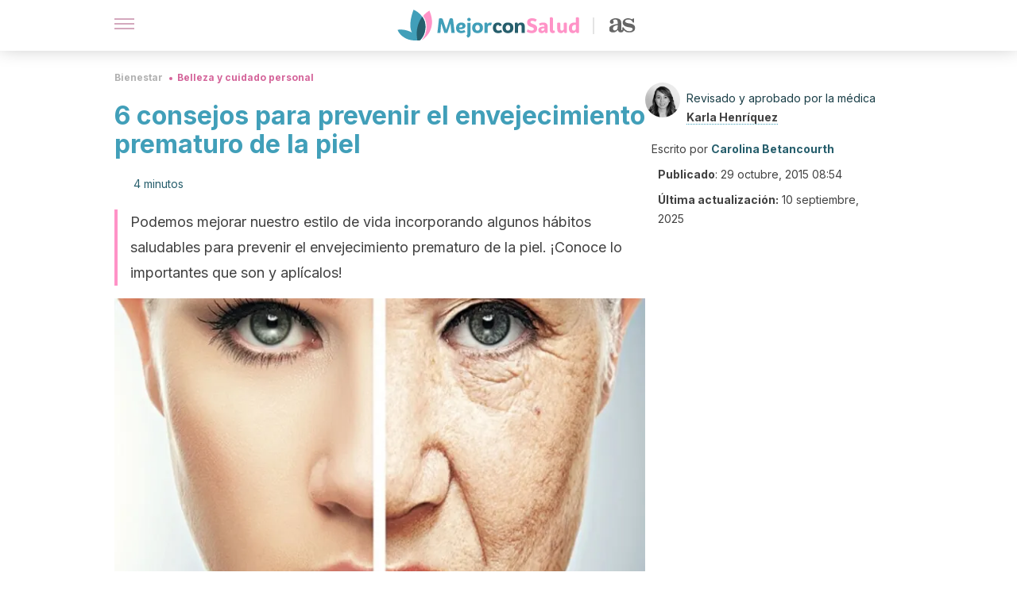

--- FILE ---
content_type: text/html; charset=utf-8
request_url: https://mejorconsalud.as.com/bienestar/belleza/6-consejos-para-prevenir-el-envejecimiento-prematuro-de-la-piel/
body_size: 39798
content:
<!DOCTYPE html><html dir="ltr" lang="es" data-critters-container><head><script type="didomi/javascript" id="adobedtm_datalayer">
              window.DTM = window.DTM || {
                pageDataLayer: {"primaryCategory":"mejorconsalud","subCategory1":"mejorconsalud","pageType":"articulo","onsiteSearch":"0","onsiteSearchTerm":"","onsiteSearchResults":"","siteID":"ascom/mejorconsalud","language":"es","edition":"spanish","editionNavigation":"spanish","cms":"wp"}
              };
            </script><script type="didomi/javascript" src="https://assets.adobedtm.com/0681c221600c/c67b427f30d1/launch-00bef6da7719.min.js" async id="adobedtm"></script><meta charset="utf-8"><meta name="generator" content="Atomik 2.0.0"><meta name="viewport" content="width=device-width, initial-scale=1, maximum-scale=5"><link rel="icon" type="image/png" href="https://cdn.atomik.vip/themes/mcs/favicon.png"><meta name="theme-color" content="#337e93"><title>6 consejos para prevenir el envejecimiento prematuro de la piel - Mejor con Salud</title><meta name="article:post_id" content="80176"><link rel="canonical" href="https://mejorconsalud.as.com/bienestar/belleza/6-consejos-para-prevenir-el-envejecimiento-prematuro-de-la-piel/"><meta property="article:author" content="Carolina Betancourth,Karla Henríquez"><meta name="atomik:ads-provider" content="google"><meta name="description" content="Prevenir el envejecimiento prematuro de la piel es más fácil que revertirlo. Por eso, te compartimos 6 importantes consejos para ayudar a evitarlo a tiempo."><meta property="og:description" content="Prevenir el envejecimiento prematuro de la piel es más fácil que revertirlo. Por eso, te compartimos 6 importantes consejos para ayudar a evitarlo a tiempo."><meta name="robots" content="index,follow,max-snippet:-1,max-image-preview:large,max-video-preview:-1"><meta property="og:title" content="6 consejos para prevenir el envejecimiento prematuro de la piel"><meta property="twitter:title" content="6 consejos para prevenir el envejecimiento prematuro de la piel"><meta property="og:type" content="article"><meta property="og:image" content="https://mejorconsalud.as.com/wp-content/uploads/2015/10/Envejecimiento-prematuro.jpg"><meta property="twitter:image" content="https://mejorconsalud.as.com/wp-content/uploads/2015/10/Envejecimiento-prematuro.jpg"><meta property="og:image:width" content="700"><meta property="og:image:height" content="500"><meta property="og:image:secure_url" content="https://mejorconsalud.as.com/wp-content/uploads/2015/10/Envejecimiento-prematuro.jpg"><meta name="twitter:card" content="summary_large_image"><meta name="twitter:site" content="@mejorconsalud"><meta name="twitter:creator" content="@mejorconsalud"><script type="application/ld+json">{"@context":"https://schema.org","@graph":[{"@type":"NewsArticle","@id":"https://mejorconsalud.as.com/bienestar/belleza/6-consejos-para-prevenir-el-envejecimiento-prematuro-de-la-piel/#article","isPartOf":{"@id":"https://mejorconsalud.as.com/bienestar/belleza/6-consejos-para-prevenir-el-envejecimiento-prematuro-de-la-piel/"},"author":{"name":"Carolina Betancourth","@id":"https://mejorconsalud.as.com/#/schema/person/fa522b74434d3ab4efe8b396b8f25cf7"},"headline":"6 consejos para prevenir el envejecimiento prematuro de la piel","datePublished":"2015-10-29T08:54:31+01:00","dateModified":"2025-09-10T10:03:52+02:00","mainEntityOfPage":{"@id":"https://mejorconsalud.as.com/bienestar/belleza/6-consejos-para-prevenir-el-envejecimiento-prematuro-de-la-piel/"},"wordCount":925,"commentCount":0,"publisher":{"@id":"https://mejorconsalud.as.com/#organization"},"image":{"@id":"https://mejorconsalud.as.com/bienestar/belleza/6-consejos-para-prevenir-el-envejecimiento-prematuro-de-la-piel/#primaryimage"},"thumbnailUrl":"https://mejorconsalud.as.com/wp-content/uploads/2015/10/Envejecimiento-prematuro.jpg","articleSection":["Belleza y cuidado personal"],"inLanguage":"es","potentialAction":[{"@type":"CommentAction","name":"Comment","target":["https://mejorconsalud.as.com/bienestar/belleza/6-consejos-para-prevenir-el-envejecimiento-prematuro-de-la-piel/#respond"]}],"articleBody":"Existen factores externos y malos hábitos de vida que influyen en el envejecimiento que se genera de forma prematura. Sin embargo, el hecho de ser consientes en cuanto a lo que nos perjudica o nos beneficia puede ayudarnos a prevenir el envejecimiento prematuro de nuestra piel.\nEn efecto, el envejecimiento de la piel es un proceso biológico que todas las personas tienen que aceptar en algún momento. Si bien hoy en día existen muchas técnicas para retrasar sus signos, lo cierto es que llegará un momento donde será inevitable su aparición.\r\n\r\nCuando este proceso se da en su forma natural, casi siempre se nota a partir de los 40 años con el desarrollo de pequeñas arrugas que poco a poco se irán haciendo más visibles. Esto ocurre por una disminución hormonal que compromete las células de la piel, la producción de colágeno y elastina.\r\n\r\nEn cambio, cuando hablamos de envejecimiento prematuro, este puede prevenirse, evitarse y aminorarse con más efectividad.\r\n\r\nDado que, absolutamente todos estamos expuestos de una u otra forma a sufrir estos daños tempranos en la piel, vale la pena seguir algunas recomendaciones para mejorar su calidad y nuestro estilo de vida en general.\r\n\r\n\n6 consejos para prevenir el envejecimiento prematuro de la piel\n1. Dormir bien\n\nDurante las horas de sueño el organismo segrega varias sustancias (como la melatonina) que apoyan la regeneración celular. Esto permite mantener la piel más joven y vitalizada.\r\n\r\nPor consiguiente, al no dormir se está obstruyendo esta actividad y a mediano o largo plazo se puede notar en el estado de la piel.\r\n\r\nDormir 7 o más horas al día, sin interrupciones, le permite al organismo repararse de forma adecuada. De igual modo, contribuye a prevenir el envejecimiento prematuro y el desarrollo de signos antiestéticos como las ojeras y las bolsas.\r\nLee también: 4 infusiones medicinales para dormir bien\n2. Alimentación equilibrada\nLa piel es el órgano más extenso de nuestro cuerpo y, por tanto, se cree que requiere de una nutrición especial para gozar de una salud óptima.\r\n\r\nAunque no existen estudios que confirmen la existencia de una dieta especial para evitar el envejecimiento de la piel, a través de una alimentación de buena calidad se le aportan compuestos antioxidantes, vitaminas, minerales y muchos otros nutrientes.\r\n\r\nEstos inevitablemente participan en la restauración de la piel, como en muchas otras funciones. Así mismo, evitan el daño oxidativo causado por los radicales libres del ambiente.\r\n\r\nEn este sentido, la dieta debe estar basada en alimentos de alta calidad como:\r\n\nFrutas.\nVerduras.\nLegumbres.\nÁcidos grasos omega 3.\nFrutos secos.\n\n3. Protegerse del sol\r\n\r\n\r\nLos rayos UV del sol son la principal causa del envejecimiento prematuro de la piel y muchas de las afecciones cutáneas, como muestran diversos estudios.\r\n\r\nComo en muchos momentos es inevitable estar alejado de ellos, es indispensable llevar siempre un bloqueador solar, así como sombreros, gorras, lentes, entre otros elementos.\r\n\r\nLos daños que causa el sol en las capas superficiales y profundas de la piel no siempre se notan de inmediato. Es con el tiempo suelen ser bastante visibles.\r\n\r\nPor otra parte, está demostrado que influye en el riesgo de cáncer de piel.\r\n4. Hacer ejercicio regularmente\r\n¡Así es! Además de ser un excelente hábito para mantenerse en forma, el ejercicio físico también apoya la regeneración de la piel. Esta práctica puede ayudarnos a que la piel se conserve en buenas condiciones durante más tiempo.\r\n\r\nSumado a esto, es la mejor forma de prevenir o reducir la flacidez, que es otro de los factores que hace que nuestra piel no luzca bien.\r\n5. No fumar\n\r\n\r\nEstá comprobado que las personas que tienen la mala costumbre de fumar suelen envejecer más rápido en comparación con aquellas que llevan un estilo de vida sano.\r\n\r\nLos tóxicos del cigarrillo son absorbidos por varios órganos purificadores del cuerpo. Estos van a parar a la sangre, afectando cada una de las células del cuerpo.\r\n\r\nPor lo tanto, el resultado es un cuerpo más enfermo y una piel arrugada, con manchas y otros trastornos cutáneos que afectan la calidad de la piel.\r\n\r\nNo fumar es sin duda una decisión fundamental y una práctica importante para prevenir el envejecimiento de nuestra piel, entre otras afecciones.\r\nVisita este artículo: 8 razones por las cuales debes dejar de fumar\n6. Cuidados estéticos\r\nPor último, y no menos importante, es bueno realizarse con regularidad algunos tratamientos de belleza. Estos pueden ayudarnos a mejorar los resultados anteriores para garantizar una piel libre de impurezas e imperfecciones.\r\n\r\nLos productos de uso externo nutren la piel y estimulan la reparación celular. Permiten disminuir y prevenir las arrugas y manchas en cierto grado. Lo importante es emplear productos de calidad.\r\n\r\nOtro aspecto, es que son apropiados para eliminar células muertas, tonificar y brindar una hidratación profunda. Lo cual es muy beneficioso para conservar la firmeza de la piel.\r\n¡Para tener en cuenta!\r\nPrevenir el envejecimiento resulta más fácil que reducir sus signos. Por eso, en lugar de esperar a que aparezcan, es mejor actuar antes para disminuir el impacto negativo de los factores que los desarrollan.\r\n\r\nAdemás, estos consejos son prácticas totalmente saludables que aportan beneficios para los diferentes aspectos de bienestar físico y emocional.\r\n\r\n","citation":["Kadunce DP, Burr R, et al. “Cigarette smoking: risk factor for premature facial wrinkling.” Ann Intern Med. 1991 May 15;114(10):840-4."]},{"@type":"WebPage","@id":"https://mejorconsalud.as.com/bienestar/belleza/6-consejos-para-prevenir-el-envejecimiento-prematuro-de-la-piel/","url":"https://mejorconsalud.as.com/bienestar/belleza/6-consejos-para-prevenir-el-envejecimiento-prematuro-de-la-piel/","name":"6 consejos para prevenir el envejecimiento prematuro de la piel - Mejor con Salud","isPartOf":{"@id":"https://mejorconsalud.as.com/#website"},"primaryImageOfPage":{"@id":"https://mejorconsalud.as.com/bienestar/belleza/6-consejos-para-prevenir-el-envejecimiento-prematuro-de-la-piel/#primaryimage","image":"https://mejorconsalud.as.com/wp-content/uploads/2015/10/Envejecimiento-prematuro.jpg"},"image":{"@id":"https://mejorconsalud.as.com/bienestar/belleza/6-consejos-para-prevenir-el-envejecimiento-prematuro-de-la-piel/#primaryimage"},"thumbnailUrl":"https://mejorconsalud.as.com/wp-content/uploads/2015/10/Envejecimiento-prematuro.jpg","datePublished":"2015-10-29T08:54:31+01:00","dateModified":"2025-09-10T10:03:52+02:00","description":"Prevenir el envejecimiento prematuro de la piel es más fácil que revertirlo. Por eso, te compartimos 6 importantes consejos para ayudar a evitarlo a tiempo.","breadcrumb":{"@id":"https://mejorconsalud.as.com/bienestar/belleza/6-consejos-para-prevenir-el-envejecimiento-prematuro-de-la-piel/#breadcrumb"},"inLanguage":"es","potentialAction":[{"@type":"ReadAction","target":["https://mejorconsalud.as.com/bienestar/belleza/6-consejos-para-prevenir-el-envejecimiento-prematuro-de-la-piel/"]}],"reviewedBy":{"@type":"Person","name":"Karla Henríquez","description":"<p>Karla Henríquez cuenta con un <strong>máster en Medicina Estética Antienvejecimiento</strong> por la <a href=\"https://www.ucm.es/\" target=\"_blank\" rel=\"noopener\">Universidad Complutense de Madrid</a> (2018) y un <strong>doctorado en Medicina</strong> por la <a href=\"https://www.ujmd.edu.sv/\" target=\"_blank\" rel=\"noopener\">Universidad Dr. José Matías Delgado</a> (2015). Su tesis doctoral se tituló ‘Evaluación de la fijación de la mirada mediante la aplicación del programa de representación de imágenes en 3D comparada con la intervención del análisis aplicado a la conducta en niños con autismo’.</p>\n<p>En el ámbito profesional <strong>ha realizado prácticas rotatorias</strong> en el <a href=\"http://www.hsanrafael.salud.gob.sv/\" target=\"_blank\" rel=\"noopener\">Hospital Nacional San Rafael</a> y en la población rural en Unidad Comunitaria de Salud Familiar de Nejapa. Además, cuenta con experiencia en el área de medicina clínica privada.</p>\n<p>Ha desarrollado un trabajo de investigación en el área de nuevas técnicas de implantología capilar y, durante su formación profesional, <strong>ha participado en múltiples cursos y congresos</strong>. Además ha desarrollado un <strong>particular interés en las terapias para el cuidado y el bienestar corporal </strong>basadas en evidencia científica.</p>\n","url":"https://mejorconsalud.as.com/author/karla-henriquez/"}},{"@type":"ImageObject","inLanguage":"es","@id":"https://mejorconsalud.as.com/bienestar/belleza/6-consejos-para-prevenir-el-envejecimiento-prematuro-de-la-piel/#primaryimage","url":"https://mejorconsalud.as.com/wp-content/uploads/2015/10/Envejecimiento-prematuro.jpg","contentUrl":"https://mejorconsalud.as.com/wp-content/uploads/2015/10/Envejecimiento-prematuro.jpg","width":700,"height":500,"caption":"Prevenir el envejecimiento prematuro"},{"@type":"BreadcrumbList","@id":"https://mejorconsalud.as.com/bienestar/belleza/6-consejos-para-prevenir-el-envejecimiento-prematuro-de-la-piel/#breadcrumb","itemListElement":[{"@type":"ListItem","position":1,"name":"Portada","item":"https://mejorconsalud.as.com/"},{"@type":"ListItem","position":2,"name":"Bienestar","item":"https://mejorconsalud.as.com/bienestar/"},{"@type":"ListItem","position":3,"name":"Belleza y cuidado personal","item":"https://mejorconsalud.as.com/bienestar/belleza/"},{"@type":"ListItem","position":4,"name":"6 consejos para prevenir el envejecimiento prematuro de la piel"}]},{"@type":"WebSite","@id":"https://mejorconsalud.as.com/#website","url":"https://mejorconsalud.as.com/","name":"Mejor con Salud","description":"Revista sobre buenos hábitos y cuidados para tu salud","publisher":{"@id":"https://mejorconsalud.as.com/#organization"},"potentialAction":[{"@type":"SearchAction","target":{"@type":"EntryPoint","urlTemplate":"https://mejorconsalud.as.com/?s={search_term_string}"},"query-input":{"@type":"PropertyValueSpecification","valueRequired":true,"valueName":"search_term_string"}}],"inLanguage":"es"},{"@type":"Organization","@id":"https://mejorconsalud.as.com/#organization","name":"Mejor con Salud","url":"https://mejorconsalud.as.com/","logo":{"@type":"ImageObject","inLanguage":"es","@id":"https://mejorconsalud.as.com/#/schema/logo/image/","url":"https://mejorconsalud.as.com/wp-content/uploads/2021/12/Logo-Mejorconsalud.png","contentUrl":"https://mejorconsalud.as.com/wp-content/uploads/2021/12/Logo-Mejorconsalud.png","width":600,"height":60,"caption":"Mejor con Salud"},"image":{"@id":"https://mejorconsalud.as.com/#/schema/logo/image/"},"sameAs":["https://www.facebook.com/MejorConSalud","https://x.com/mejorconsalud","https://instagram.com/mejorconsalud/","https://www.linkedin.com/company/mejor-con-salud/","https://www.pinterest.com/EsMejorConSalud/","https://www.youtube.com/user/mejorconsaludblog"]},{"@type":"Person","@id":"https://mejorconsalud.as.com/#/schema/person/fa522b74434d3ab4efe8b396b8f25cf7","name":"Carolina Betancourth","image":{"@type":"ImageObject","inLanguage":"es","@id":"https://mejorconsalud.as.com/#/schema/person/image/","url":"https://secure.gravatar.com/avatar/c1a572281d6ea0ea8bd03ca2f211dc6ea42d4aaed358d956cf321eea4d98e2f6?s=96&d=mm&r=g","contentUrl":"https://secure.gravatar.com/avatar/c1a572281d6ea0ea8bd03ca2f211dc6ea42d4aaed358d956cf321eea4d98e2f6?s=96&d=mm&r=g","caption":"Carolina Betancourth"},"description":"Graduada en Comunicación Social y Periodismo por la Universidad del Quindío (2015). Cuenta con una amplia trayectoria como escritora, editora y creadora de contenido digital. Trabajó en la Casa Editorial El Tiempo (Colombia), en la Alcaldía Municipal de Sevilla (Valle del Cauca, Colombia), en la Fundación Educativa Metropolitana UTEM y el Instituto de Deportes de Tenjo. También ha ejercido como redactora, entrevistadora, reportera y guionista.","url":"https://mejorconsalud.as.com/author/carolina-betancourth/"}]}</script><meta property="fb:app_id" content="274273832910289"><meta property="fb:pages" content="150614011744310"><meta name="atomik:monetizable"><meta property="article:published_time" content="2015-10-29T08:54:31+01:00"><meta property="article:modified_time" content="2025-09-10T10:03:52+02:00"><meta property="og:site_name" content="Mejor con Salud"><meta name="application-name" content="Mejor con Salud"><meta name="apple-mobile-web-app-title" content="Mejor con Salud"><script>
            var script = document.createElement('script');
            script.src = 'https://fc.shift37.com/js/fc_'+Date.now()+'.js?origin=' + window.location.href +'&time='+Date.now();
            script.type = 'text/javascript';
            document.head.appendChild(script);
          </script><link rel="preload" as="image" imagesrcset="https://mejorconsalud.as.com/wp-content/uploads/2015/10/Envejecimiento-prematuro.jpg?auto=webp&amp;quality=7500&amp;width=128&amp;crop=16:9,smart,safe&amp;format=webp&amp;optimize=medium&amp;dpr=2&amp;fit=cover&amp;fm=webp&amp;q=75&amp;w=128&amp;h=72 128w, https://mejorconsalud.as.com/wp-content/uploads/2015/10/Envejecimiento-prematuro.jpg?auto=webp&amp;quality=7500&amp;width=256&amp;crop=16:9,smart,safe&amp;format=webp&amp;optimize=medium&amp;dpr=2&amp;fit=cover&amp;fm=webp&amp;q=75&amp;w=256&amp;h=144 256w, https://mejorconsalud.as.com/wp-content/uploads/2015/10/Envejecimiento-prematuro.jpg?auto=webp&amp;quality=7500&amp;width=384&amp;crop=16:9,smart,safe&amp;format=webp&amp;optimize=medium&amp;dpr=2&amp;fit=cover&amp;fm=webp&amp;q=75&amp;w=384&amp;h=216 384w, https://mejorconsalud.as.com/wp-content/uploads/2015/10/Envejecimiento-prematuro.jpg?auto=webp&amp;quality=7500&amp;width=640&amp;crop=16:9,smart,safe&amp;format=webp&amp;optimize=medium&amp;dpr=2&amp;fit=cover&amp;fm=webp&amp;q=75&amp;w=640&amp;h=360 640w, https://mejorconsalud.as.com/wp-content/uploads/2015/10/Envejecimiento-prematuro.jpg?auto=webp&amp;quality=7500&amp;width=750&amp;crop=16:9,smart,safe&amp;format=webp&amp;optimize=medium&amp;dpr=2&amp;fit=cover&amp;fm=webp&amp;q=75&amp;w=750&amp;h=422 750w, https://mejorconsalud.as.com/wp-content/uploads/2015/10/Envejecimiento-prematuro.jpg?auto=webp&amp;quality=7500&amp;width=828&amp;crop=16:9,smart,safe&amp;format=webp&amp;optimize=medium&amp;dpr=2&amp;fit=cover&amp;fm=webp&amp;q=75&amp;w=828&amp;h=466 828w, https://mejorconsalud.as.com/wp-content/uploads/2015/10/Envejecimiento-prematuro.jpg?auto=webp&amp;quality=7500&amp;width=1080&amp;crop=16:9,smart,safe&amp;format=webp&amp;optimize=medium&amp;dpr=2&amp;fit=cover&amp;fm=webp&amp;q=75&amp;w=1080&amp;h=608 1080w, https://mejorconsalud.as.com/wp-content/uploads/2015/10/Envejecimiento-prematuro.jpg?auto=webp&amp;quality=7500&amp;width=1200&amp;crop=16:9,smart,safe&amp;format=webp&amp;optimize=medium&amp;dpr=2&amp;fit=cover&amp;fm=webp&amp;q=75&amp;w=1200&amp;h=675 1200w, https://mejorconsalud.as.com/wp-content/uploads/2015/10/Envejecimiento-prematuro.jpg?auto=webp&amp;quality=7500&amp;width=1920&amp;crop=16:9,smart,safe&amp;format=webp&amp;optimize=medium&amp;dpr=2&amp;fit=cover&amp;fm=webp&amp;q=75&amp;w=1920&amp;h=1080 1920w" imagesizes="(max-width: 768px) 100vw, (max-width: 1200px) 50vw, 33vw" fetchpriority="high"><meta name="next-head-count" content="37"><link rel="manifest" href="/manifest.json?v=2.0.0"><link rel="preload" href="https://cdn.atomik.vip/releases/mejorconsalud.as.com/_next/static/media/e4af272ccee01ff0-s.p.woff2" as="font" type="font/woff2" crossorigin="anonymous" data-next-font="size-adjust"><script defer nomodule src="https://cdn.atomik.vip/releases/mejorconsalud.as.com/_next/static/chunks/polyfills-42372ed130431b0a.js"></script><script src="https://cdn.atomik.vip/releases/mejorconsalud.as.com/_next/static/chunks/webpack-5516118b34565256.js" defer></script><script src="https://cdn.atomik.vip/releases/mejorconsalud.as.com/_next/static/chunks/framework-64ad27b21261a9ce.js" defer></script><script src="https://cdn.atomik.vip/releases/mejorconsalud.as.com/_next/static/chunks/main-9a37795541532428.js" defer></script><script src="https://cdn.atomik.vip/releases/mejorconsalud.as.com/_next/static/chunks/pages/_app-2167a4817e317f0d.js" defer></script><script src="https://cdn.atomik.vip/releases/mejorconsalud.as.com/_next/static/chunks/863-1033609a080a4387.js" defer></script><script src="https://cdn.atomik.vip/releases/mejorconsalud.as.com/_next/static/chunks/492-c174cc7c4373602e.js" defer></script><script src="https://cdn.atomik.vip/releases/mejorconsalud.as.com/_next/static/chunks/669-4c3c75e7a23f491e.js" defer></script><script src="https://cdn.atomik.vip/releases/mejorconsalud.as.com/_next/static/chunks/550-c8e0fbd30543c622.js" defer></script><script src="https://cdn.atomik.vip/releases/mejorconsalud.as.com/_next/static/chunks/pages/%5B...slug%5D-60c76233fe38488c.js" defer></script><script src="https://cdn.atomik.vip/releases/mejorconsalud.as.com/_next/static/Eyumt0UiZ_tTIhLw9Jf9L/_buildManifest.js" defer></script><script src="https://cdn.atomik.vip/releases/mejorconsalud.as.com/_next/static/Eyumt0UiZ_tTIhLw9Jf9L/_ssgManifest.js" defer></script><style>.__className_cd0a0e{font-family:__Inter_cd0a0e,__Inter_Fallback_cd0a0e;font-style:normal}</style><link rel="stylesheet" href="https://cdn.atomik.vip/releases/mejorconsalud.as.com/_next/static/css/40a038fb2e4f9d31.css" data-n-g media="print" onload="this.media='all'"><noscript><link rel="stylesheet" href="https://cdn.atomik.vip/releases/mejorconsalud.as.com/_next/static/css/40a038fb2e4f9d31.css" data-n-g></noscript><noscript data-n-css></noscript><style data-styled data-styled-version="6.1.19">*{margin:0;padding:0;box-sizing:border-box;-webkit-font-smoothing:antialiased;-moz-osx-font-smoothing:grayscale;}/*!sc*/
html{font-size:62.5%;}/*!sc*/
body{font-family:'Inter',-apple-system,BlinkMacSystemFont,'Segoe UI',Roboto,Oxygen,Ubuntu,Cantarell,'Open Sans','Helvetica Neue',sans-serif;color:#183d46;line-height:1.5;font-size:1.6rem;}/*!sc*/
img{max-width:100%;height:auto;display:block;}/*!sc*/
a{color:inherit;text-decoration:none;}/*!sc*/
button{cursor:pointer;border:none;background:none;}/*!sc*/
.critical{opacity:0;animation:fadeIn 0.3s ease-in forwards;}/*!sc*/
@keyframes fadeIn{from{opacity:0;}to{opacity:1;}}/*!sc*/
.lazy-load{opacity:0;transition:opacity 0.3s ease-in;}/*!sc*/
.lazy-load.loaded{opacity:1;}/*!sc*/
@media print{body{background:white;color:black;}}/*!sc*/
data-styled.g1[id="sc-global-eOYDwd1"]{content:"sc-global-eOYDwd1,"}/*!sc*/
.juvPYu{text-decoration:none;color:inherit;}/*!sc*/
data-styled.g2[id="sc-41d1e5f0-0"]{content:"juvPYu,"}/*!sc*/
.kJdTHk{cursor:pointer;}/*!sc*/
.kJdTHk .bar{border:solid 0.2rem #cacaca;margin-bottom:calc(0.8rem / 2);width:2.5rem;transition:0.5s;border:0;height:0.2rem;background-color:#a9507b;opacity:0.5;}/*!sc*/
.kJdTHk .header__hamburger{display:inline-block;position:absolute;right:0;padding:3em;}/*!sc*/
.kJdTHk .hamburger__bar1.isOpen{transform:rotate(45deg) translate(0,0.9rem);}/*!sc*/
.kJdTHk .hamburger__bar2.isOpen{opacity:0;}/*!sc*/
.kJdTHk .hamburger__bar3.isOpen{transform:rotate(-45deg) translate(0,-0.9rem);}/*!sc*/
data-styled.g3[id="sc-e2e8f66c-0"]{content:"kJdTHk,"}/*!sc*/
.fyUkVn{display:none;}/*!sc*/
@media (max-width:899px){.fyUkVn{display:block;}}/*!sc*/
data-styled.g8[id="sc-ecc171ae-0"]{content:"fyUkVn,"}/*!sc*/
.eCZVba{margin:1.6rem 0;border:0;background:repeating-linear-gradient( -45deg,transparent 0px,transparent 2px,#daf2f9 2px,#daf2f9 4px );height:0.8rem;width:100%;}/*!sc*/
.jtVKVy{margin:1.6rem 0;border:0;background:repeating-linear-gradient( -45deg,transparent 0px,transparent 2px,#419fb9 2px,#419fb9 4px );height:0.8rem;width:100%;}/*!sc*/
data-styled.g9[id="sc-da22e0c1-0"]{content:"eCZVba,jtVKVy,"}/*!sc*/
.hNjlvt{display:flex;top:0;z-index:50;background-color:#fff;position:fixed;width:100%;height:4.8rem;box-shadow:0 -4px 24px rgb(0 0 0 / 25%);}/*!sc*/
@media (min-width: 900px){.hNjlvt{height:6.4rem;}}/*!sc*/
data-styled.g26[id="sc-ec358cf-0"]{content:"hNjlvt,"}/*!sc*/
.iqglDR{display:flex;width:100%;justify-content:space-between;align-items:center;max-width:1024px;margin:0 auto;padding:0 1.6rem;}/*!sc*/
data-styled.g27[id="sc-ec358cf-1"]{content:"iqglDR,"}/*!sc*/
.eziThn{display:flex;align-items:center;position:absolute;top:50%;left:50%;transform:translate(-50%,-50%);}/*!sc*/
.eziThn a.home__link{display:flex;align-items:center;}/*!sc*/
.eziThn a.as__link{display:flex;justify-content:center;align-items:center;position:relative;margin-left:1.6rem;padding-left:0.8rem;}/*!sc*/
.eziThn a.as__link::before{content:'';width:0.1rem;height:1.5rem;left:-0.5rem;background-color:#cacaca;position:absolute;}/*!sc*/
@media (min-width: 900px){.eziThn a.as__link{margin-left:0.8rem;padding-left:0.8rem;}.eziThn a.as__link::before{content:'';height:2.1rem;top:1rem;left:-1.2rem;}}/*!sc*/
data-styled.g29[id="sc-ec358cf-3"]{content:"eziThn,"}/*!sc*/
.cNbuxU{cursor:pointer;width:2.4rem;height:2.4rem;}/*!sc*/
data-styled.g30[id="sc-ec358cf-4"]{content:"cNbuxU,"}/*!sc*/
.hVgXxB{width:14.5rem;height:3rem;}/*!sc*/
@media (min-width: 900px){.hVgXxB{width:27rem;height:4rem;}}/*!sc*/
data-styled.g31[id="sc-ec358cf-5"]{content:"hVgXxB,"}/*!sc*/
.dmgPol{width:2rem;height:3rem;}/*!sc*/
@media (min-width: 900px){.dmgPol{width:3.3rem;height:4rem;}}/*!sc*/
data-styled.g32[id="sc-ec358cf-6"]{content:"dmgPol,"}/*!sc*/
.cPCepI{color:#414141;margin:1.6rem 0;font-size:1.8rem;line-height:3.2rem;}/*!sc*/
data-styled.g33[id="sc-1d9c7da-0"]{content:"cPCepI,"}/*!sc*/
.iIipxd{color:#337e93;margin-top:2.4rem;font-size:2.8rem;line-height:3.6rem;}/*!sc*/
data-styled.g37[id="sc-ddc6bf4d-0"]{content:"iIipxd,"}/*!sc*/
.hGooCS{word-break:keep-all;color:#414141;list-style-type:disc;line-height:3.2rem;margin:1.6rem 2.4rem;}/*!sc*/
.fOPgoH{word-break:keep-all;list-style-type:disc;font-size:1.8rem;line-height:3rem;}/*!sc*/
@media (min-width: 900px){.fOPgoH{line-height:4rem;}}/*!sc*/
data-styled.g38[id="sc-198fadb-0"]{content:"hGooCS,fOPgoH,"}/*!sc*/
.llhwez{margin-top:0.8rem;margin-bottom:0.8rem;position:relative;}/*!sc*/
@media (min-width:480px){.llhwez{margin-bottom:1.6rem;}}/*!sc*/
data-styled.g45[id="sc-5b040df8-0"]{content:"llhwez,"}/*!sc*/
.ZpBrN{position:relative;overflow:hidden;height:26.5rem;margin:0 -1.6rem;}/*!sc*/
@media (min-width:480px){.ZpBrN{height:38.5rem;}}/*!sc*/
@media (min-width: 900px){.ZpBrN{margin:0 0;}}/*!sc*/
data-styled.g46[id="sc-ad9655fb-0"]{content:"ZpBrN,"}/*!sc*/
.cVypns{background-color:#265e6c;width:100%;padding:2.4rem 0;}/*!sc*/
@media (min-width: 900px){.cVypns{padding-top:4.8rem;}}/*!sc*/
data-styled.g52[id="sc-453623fd-0"]{content:"cVypns,"}/*!sc*/
.fOeHvD{max-width:1024px;margin:0 auto;padding:0 0.8rem;}/*!sc*/
data-styled.g53[id="sc-453623fd-1"]{content:"fOeHvD,"}/*!sc*/
.bhYmjj{display:flex;justify-content:center;margin-bottom:2.4rem;opacity:0.25;}/*!sc*/
data-styled.g54[id="sc-453623fd-2"]{content:"bhYmjj,"}/*!sc*/
.hMlWZu{display:flex;flex-direction:column;align-items:center;justify-content:center;text-align:center;gap:1.6rem;}/*!sc*/
@media (min-width: 900px){.hMlWZu{flex-direction:row;justify-content:space-between;}}/*!sc*/
data-styled.g55[id="sc-453623fd-3"]{content:"hMlWZu,"}/*!sc*/
.knjXVA{text-align:center;margin-top:1.6rem;margin-bottom:1.6rem;list-style:none;}/*!sc*/
.knjXVA a{padding:0.8rem;color:#ecf8fc;font-size:1.6rem;line-height:2.4rem;}/*!sc*/
data-styled.g56[id="sc-453623fd-4"]{content:"knjXVA,"}/*!sc*/
.AnuZX{color:#94d9ec;font-size:1.4rem;line-height:2rem;}/*!sc*/
.AnuZX p{color:#94d9ec;font-size:1.4rem;line-height:2rem;}/*!sc*/
data-styled.g58[id="sc-453623fd-6"]{content:"AnuZX,"}/*!sc*/
.knBjPQ{display:flex;width:100%;justify-content:center;}/*!sc*/
@media (min-width: 900px){.knBjPQ{width:inherit;}}/*!sc*/
data-styled.g59[id="sc-453623fd-7"]{content:"knBjPQ,"}/*!sc*/
.fpvcPF{width:100%;margin:0 auto;min-height:100vh;}/*!sc*/
data-styled.g60[id="sc-f0eb3b8f-0"]{content:"fpvcPF,"}/*!sc*/
.kwuqzJ{display:flex;width:100%;flex-direction:column;margin-top:4.8rem;}/*!sc*/
@media (min-width: 900px){.kwuqzJ{margin-top:calc(3.2rem * 2);}}/*!sc*/
data-styled.g63[id="sc-472c8f60-0"]{content:"kwuqzJ,"}/*!sc*/
.iSsFol{display:flex;width:100%;flex-direction:column;margin-bottom:1.6rem;}/*!sc*/
.iSsFol img{border-top-right-radius:4px;border-top-left-radius:4px;}/*!sc*/
@media (min-width: 900px){.iSsFol{max-width:24.5rem;}}/*!sc*/
data-styled.g64[id="sc-d31cd582-0"]{content:"iSsFol,"}/*!sc*/
.erphLp{display:flex;width:100%;height:18rem;position:relative;}/*!sc*/
@media (min-width:480px){.erphLp{min-height:26.5rem;}}/*!sc*/
@media (min-width: 900px){.erphLp{min-height:20rem;}}/*!sc*/
data-styled.g65[id="sc-d31cd582-1"]{content:"erphLp,"}/*!sc*/
.kWqpDQ{display:flex;flex-direction:column;padding:0.8rem 0;}/*!sc*/
data-styled.g66[id="sc-d31cd582-2"]{content:"kWqpDQ,"}/*!sc*/
.hgGhGi{font-size:1.2rem;font-weight:700;line-height:1.7rem;text-transform:uppercase;color:#419fb9;}/*!sc*/
data-styled.g67[id="sc-d31cd582-3"]{content:"hgGhGi,"}/*!sc*/
.VZXYp{font-size:2.0rem;font-weight:700;line-height:2.6rem;color:#183d46;word-break:break-word;overflow:hidden;text-overflow:ellipsis;display:-webkit-box;-webkit-line-clamp:3;-webkit-box-orient:vertical;}/*!sc*/
.VZXYp:hover{color:#d4649a;}/*!sc*/
data-styled.g68[id="sc-d31cd582-4"]{content:"VZXYp,"}/*!sc*/
.fGXcMp{display:flex;align-items:center;justify-content:center;width:fit-content;cursor:pointer;border:1px solid transparent;color:#fff;background-color:#d4649a;border-radius:0.4rem;padding:0.8rem 1.6rem;font-size:1.6rem;font-weight:700;line-height:2.4rem;}/*!sc*/
.fGXcMp:hover{background-color:#71cce5;box-shadow:-6px 6px 0px 0px rgba(0,0,0,0.2);}/*!sc*/
.fGXcMp svg{margin-right:0.8rem;}/*!sc*/
data-styled.g75[id="sc-71eeb33a-0"]{content:"fGXcMp,"}/*!sc*/
.qGcqi{display:flex;flex-direction:column;width:100%;}/*!sc*/
data-styled.g115[id="sc-5cb71777-0"]{content:"qGcqi,"}/*!sc*/
.SEJRu{width:100%;margin-top:2.4rem;max-width:1024px;margin:0 auto;}/*!sc*/
@media (min-width: 900px){.SEJRu{display:grid;grid-template-columns:repeat(4,1fr);gap:1rem;}.SEJRu div{max-width:inherit;}}/*!sc*/
data-styled.g116[id="sc-5cb71777-1"]{content:"SEJRu,"}/*!sc*/
.eGCOj{display:flex;flex-direction:column;max-width:1024px;margin:0 auto;padding:0 1.6rem;margin-bottom:4.0rem;}/*!sc*/
.eGCOj button{align-self:center;}/*!sc*/
data-styled.g136[id="sc-eaa33597-0"]{content:"eGCOj,"}/*!sc*/
.bWIHUY{font-size:calc(1.2rem * 2);font-weight:700;line-height:2.9rem;color:#696969;padding-bottom:0.8rem;margin-bottom:2.4rem;background-image:linear-gradient(to right,#cacaca 45%,transparent 0%);background-size:7px 1px;background-position:bottom;background-repeat:repeat-x;}/*!sc*/
data-styled.g137[id="sc-eaa33597-1"]{content:"bWIHUY,"}/*!sc*/
.ezYgqD{padding:0 1.6rem;max-width:1024px;margin:0 auto;}/*!sc*/
.ezYgqD #taboola-below-article-thumbnails{bottom:inherit;}/*!sc*/
@media (min-width: 900px){.ezYgqD >div{max-width:66.8rem;}}/*!sc*/
.ezYgqD .organic-thumbnails-rr .videoCube,.ezYgqD .alternating-thumbnails-rr .videoCube,.ezYgqD .alternating-thumbnails-rr .videoCube.syndicatedItem,.ezYgqD .trc_elastic_alternating-thumbnails-rr div.videoCube,.ezYgqD .trc_elastic_organic-thumbnails-rr .trc_rbox_outer .videoCube{box-shadow:0px 4px 8px rgba(0,0,0,0.08);border-radius:0.4rem;-webkit-border-radius:0.4rem;margin:1.1rem;width:calc(100% - 1.5rem);padding:0 0 0.8rem 0;transition:all 0.5s;}/*!sc*/
.ezYgqD .trc_elastic_alternating-thumbnails-rr div.videoCube:hover,.ezYgqD .trc_elastic_organic-thumbnails-rr .trc_rbox_outer .videoCube:hover{opacity:0.8;transition:all 0.3s;}/*!sc*/
.ezYgqD .thumbs-feed-01-a .videoCube.syndicatedItem,.ezYgqD .thumbs-feed-01 .videoCube.syndicatedItem{border-radius:0.4rem;-webkit-border-radius:0.4rem;padding:0 0 0.8rem 0;}/*!sc*/
.ezYgqD .trc_related_container div.videoCube.thumbnail_bottom .thumbBlock,.ezYgqD .trc_related_container div.videoCube.thumbnail_top .thumbBlock{border-top-left-radius:0.4rem;border-top-right-radius:0.4rem;}/*!sc*/
.ezYgqD .alternating-thumbnails-rr .syndicatedItem .branding,.ezYgqD .alternating-thumbnails-rr .syndicatedItem .video-title,.ezYgqD .alternating-thumbnails-rr .video-title,.ezYgqD .organic-thumbnails-rr .video-label-box{padding:0 0.8rem;}/*!sc*/
.ezYgqD .organic-thumbs-feed-01 .video-label,.ezYgqD .organic-thumbnails-rr .video-label,.ezYgqD .organic-thumbs-feed-01-c .video-label,.ezYgqD .exchange-thumbs-feed-01 .video-label,.ezYgqD .alternating-thumbnails-rr .video-label{font-family:initial;}/*!sc*/
.ezYgqD .exchange-thumbs-feed-01 .sponsored,.ezYgqD .exchange-thumbs-feed-01 .sponsored-url,.ezYgqD .exchange-thumbs-feed-01 .video-title,.ezYgqD .organic-thumbs-feed-01 .sponsored,.ezYgqD .organic-thumbs-feed-01 .sponsored-url,.ezYgqD .organic-thumbnails-rr .sponsored,.ezYgqD .organic-thumbnails-rr .sponsored-url,.ezYgqD .organic-thumbs-feed-01-c .video-title,.ezYgqD .organic-thumbs-feed-01-c .sponsored,.ezYgqD .organic-thumbs-feed-01-c .sponsored-url,.ezYgqD .organic-thumbnails-rr .video-title,.ezYgqD .organic-thumbs-feed-01 .video-title,.ezYgqD .thumbs-feed-01 .syndicatedItem .video-title,.ezYgqD .thumbs-feed-01-b .syndicatedItem .video-title,.ezYgqD .thumbs-feed-01-a .syndicatedItem .video-titlem,.ezYgqD .thumbs-feed-01-a .syndicatedItem .video-title,.ezYgqD .alternating-thumbnails-rr .syndicatedItem .video-title,.ezYgqD .alternating-thumbnails-rr .sponsored,.ezYgqD .alternating-thumbnails-rr .sponsored-url,.ezYgqD .alternating-thumbnails-rr .video-title{color:#414141;font-family:'__Inter_cd0a0e','__Inter_Fallback_cd0a0e';font-weight:700;line-height:1.4;font-size:2.0rem;display:inline-block;max-height:9rem;}/*!sc*/
.ezYgqD .videoCube span.video-title:hover,.ezYgqD .videoCube_hover span.video-title{text-decoration:none;color:#2d2d2d;}/*!sc*/
.ezYgqD .organic-thumbs-feed-01 .video-description,.ezYgqD .exchange-thumbs-feed-01 .sponsored,.ezYgqD .exchange-thumbs-feed-01 .sponsored-url,.ezYgqD .exchange-thumbs-feed-01 .video-description,.ezYgqD .thumbs-feed-01 .syndicatedItem .video-description,.ezYgqD .thumbs-feed-01-a .syndicatedItem .video-description{color:#414141;font-family:'__Inter_cd0a0e','__Inter_Fallback_cd0a0e';font-weight:normal;line-height:1.5;font-size:1.6rem;display:inline-block;transition:all 0.5s;max-height:6.4rem;}/*!sc*/
.ezYgqD .exchange-thumbs-feed-01 .videoCube:hover .video-label-box .video-description,.ezYgqD .organic-thumbs-feed-01 .videoCube:hover .video-label-box .video-description,.ezYgqD .thumbs-feed-01 .videoCube:hover .video-label-box .video-description,.ezYgqD .thumbs-feed-01-a .videoCube:hover .video-label-box .video-description{text-decoration:none;color:#414141;}/*!sc*/
.ezYgqD .alternating-thumbnails-rr .syndicatedItem .branding{padding:0 0.8rem;}/*!sc*/
.ezYgqD .exchange-thumbs-feed-01 .branding,.ezYgqD .alternating-thumbnails-rr .syndicatedItem .branding,.ezYgqD .thumbs-feed-01-b .syndicatedItem .branding,.ezYgqD .thumbs-feed-01-a .syndicatedItem .branding,.ezYgqD .thumbs-feed-01 .syndicatedItem .branding,.ezYgqD .organic-thumbs-feed-01 .branding,.ezYgqD .organic-thumbs-feed-01-c .branding{color:#87877d;font-family:'__Inter_cd0a0e','__Inter_Fallback_cd0a0e';font-weight:normal;line-height:1.6;font-size:1.4rem;display:inline-block;}/*!sc*/
.ezYgqD .trc_related_container .logoDiv,.ezYgqD .trc_related_container .trc_header_ext .logoDiv{margin-right:1.6rem;}/*!sc*/
data-styled.g138[id="sc-4e7f0fb9-0"]{content:"ezYgqD,"}/*!sc*/
.gJfYSD{display:flex;margin:1.6rem 0;}/*!sc*/
data-styled.g141[id="sc-6f0f1473-0"]{content:"gJfYSD,"}/*!sc*/
.cMmKZy{position:relative;}/*!sc*/
.cMmKZy a{font-size:1.2rem;font-weight:700;color:#b1b1b1;line-height:2rem;}/*!sc*/
.cMmKZy:not(:last-child){margin-right:1.8rem;}/*!sc*/
.cMmKZy:not(:last-child)::after{content:'';width:0.4rem;height:0.4rem;background:#d4649a;border-radius:50%;position:absolute;margin-left:1rem;top:60%;transform:translate(-50%,-50%);}/*!sc*/
.bRyKpv{position:relative;}/*!sc*/
.bRyKpv a{font-size:1.2rem;font-weight:700;color:#b1b1b1;line-height:2rem;color:#d4649a;}/*!sc*/
.bRyKpv:not(:last-child){margin-right:1.8rem;}/*!sc*/
.bRyKpv:not(:last-child)::after{content:'';width:0.4rem;height:0.4rem;background:#d4649a;border-radius:50%;position:absolute;margin-left:1rem;top:60%;transform:translate(-50%,-50%);}/*!sc*/
data-styled.g142[id="sc-6f0f1473-1"]{content:"cMmKZy,bRyKpv,"}/*!sc*/
.jMxbXG{display:flex;justify-content:center;align-items:center;width:100%;justify-content:flex-start;font-size:1.4rem;color:#414141;background-color:transparent;border:none;outline:none;}/*!sc*/
data-styled.g143[id="sc-14672f91-0"]{content:"jMxbXG,"}/*!sc*/
.jTFKlo{display:block;}/*!sc*/
data-styled.g144[id="sc-171bfc46-0"]{content:"jTFKlo,"}/*!sc*/
.kAURME{display:flex;justify-content:space-between;align-items:center;width:100%;cursor:pointer;}/*!sc*/
.kAURME svg{transform:rotate(-90deg);transition:all 0.5s;}/*!sc*/
data-styled.g145[id="sc-171bfc46-1"]{content:"kAURME,"}/*!sc*/
.gSidVX{display:flex;width:100%;align-items:flex-start;overflow:hidden;transition:all 0.3s;height:0px;}/*!sc*/
data-styled.g146[id="sc-171bfc46-2"]{content:"gSidVX,"}/*!sc*/
.lnnnPA{padding:0.2rem 0;width:100%;}/*!sc*/
data-styled.g147[id="sc-171bfc46-3"]{content:"lnnnPA,"}/*!sc*/
.gWFqSW button{cursor:pointer;}/*!sc*/
.gWFqSW hr:first-child{margin-bottom:0.8rem;}/*!sc*/
.gWFqSW hr:last-child{margin-top:0.8rem;}/*!sc*/
.gWFqSW p,.gWFqSW li{font-size:1.4rem;line-height:2.8rem;margin:0;}/*!sc*/
.gWFqSW ul{margin-top:0;margin-bottom:0;margin-right:0;}/*!sc*/
.gWFqSW hr.divider__content{border:0;background-image:linear-gradient( to right,#b7e5f2 45%,transparent 0% );background-size:0.7rem 0.1rem;background-position:bottom;background-repeat:repeat-x;height:0.4rem;width:100%;}/*!sc*/
data-styled.g148[id="sc-7b300efb-0"]{content:"gWFqSW,"}/*!sc*/
.aFnGA{margin-left:0.8rem;line-height:2.8rem;}/*!sc*/
data-styled.g149[id="sc-7b300efb-1"]{content:"aFnGA,"}/*!sc*/
.hmrwdX{display:flex;align-items:center;margin-top:2.4rem;max-width:30.1rem;}/*!sc*/
data-styled.g151[id="sc-19ddb97-0"]{content:"hmrwdX,"}/*!sc*/
.jDxTOJ{border-radius:50%;width:6.4rem;height:6.4rem;}/*!sc*/
.jDxTOJ img{border-radius:50%;}/*!sc*/
data-styled.g152[id="sc-19ddb97-1"]{content:"jDxTOJ,"}/*!sc*/
.cuJcto{font-size:1.4rem;line-height:2.4rem;margin-left:0.8rem;}/*!sc*/
.cuJcto a{font-weight:700;color:#414141;border-bottom:dotted 0.1rem #419fb9;}/*!sc*/
data-styled.g153[id="sc-19ddb97-2"]{content:"cuJcto,"}/*!sc*/
.gENPaz{margin-top:0.8rem;display:flex;align-items:center;}/*!sc*/
data-styled.g154[id="sc-3ee3052a-0"]{content:"gENPaz,"}/*!sc*/
.gpSAjR{font-size:1.4rem;line-height:2.4rem;color:#414141;margin-left:0.8rem;}/*!sc*/
.gpSAjR a{color:#265e6c;}/*!sc*/
data-styled.g155[id="sc-3ee3052a-1"]{content:"gpSAjR,"}/*!sc*/
.kOIPjD{display:flex;align-items:center;line-height:2.4rem;margin-top:0.8rem;}/*!sc*/
.kOIPjD span{font-size:1.4rem;margin-left:0.8rem;color:#414141;}/*!sc*/
data-styled.g156[id="sc-48a21364-0"]{content:"kOIPjD,"}/*!sc*/
.ljddjP{display:flex;align-items:center;line-height:2.4rem;margin-top:0.8rem;}/*!sc*/
.ljddjP span{font-size:1.4rem;margin-left:0.8rem;color:#414141;}/*!sc*/
data-styled.g157[id="sc-2b6c360c-0"]{content:"ljddjP,"}/*!sc*/
@media (min-width: 900px){.guoKwl{display:flex;flex-direction:column;}}/*!sc*/
data-styled.g158[id="sc-cf5d4015-0"]{content:"guoKwl,"}/*!sc*/
@media (min-width: 900px){.iXgWtC{display:flex;gap:2.4rem;max-width:1024px;padding:0 1.6rem;min-width:0;width:100%;align-self:center;}}/*!sc*/
data-styled.g159[id="sc-cf5d4015-1"]{content:"iXgWtC,"}/*!sc*/
.eUBmZl{padding:0 1.6rem;}/*!sc*/
@media (min-width: 900px){.eUBmZl{padding:0;max-width:66.8rem;min-width:0;width:100%;}}/*!sc*/
data-styled.g160[id="sc-cf5d4015-2"]{content:"eUBmZl,"}/*!sc*/
.kvJJWs{font-size:1.8rem;line-height:3.2rem;}/*!sc*/
data-styled.g161[id="sc-cf5d4015-3"]{content:"kvJJWs,"}/*!sc*/
.lkIwgJ{display:none;padding-top:1.6rem;}/*!sc*/
@media (min-width: 900px){.lkIwgJ{display:block;width:30rem;}}/*!sc*/
data-styled.g162[id="sc-cf5d4015-4"]{content:"lkIwgJ,"}/*!sc*/
.dyiFVi{font-size:calc(1.6rem * 2);color:#419fb9;line-height:3.6rem;}/*!sc*/
data-styled.g163[id="sc-cf5d4015-5"]{content:"dyiFVi,"}/*!sc*/
.IBPJA{display:flex;align-items:center;margin-top:1.6rem;margin-bottom:1.6rem;}/*!sc*/
.IBPJA span{font-size:1.4rem;color:#265e6c;margin-left:0.8rem;}/*!sc*/
data-styled.g164[id="sc-cf5d4015-6"]{content:"IBPJA,"}/*!sc*/
.dpbizS{display:flex;justify-content:center;align-items:center;width:1.6rem;height:1.6rem;}/*!sc*/
data-styled.g165[id="sc-cf5d4015-7"]{content:"dpbizS,"}/*!sc*/
.iQRkDv{position:relative;overflow:hidden;height:26.5rem;margin:0 -1.6rem;}/*!sc*/
@media (min-width:480px){.iQRkDv{height:38.5rem;}}/*!sc*/
@media (min-width: 900px){.iQRkDv{margin:0 0;}}/*!sc*/
data-styled.g166[id="sc-cf5d4015-8"]{content:"iQRkDv,"}/*!sc*/
.bTmNmq{font-size:1.8rem;line-height:3.2rem;color:#414141;border-left:0.4rem solid #ff93c7;padding-left:1.6rem;margin:1.6rem 0;}/*!sc*/
data-styled.g167[id="sc-cf5d4015-9"]{content:"bTmNmq,"}/*!sc*/
.fDXFdS{display:none;-webkit-box-flex:1;flex:auto;min-height:100%;}/*!sc*/
@media (min-width: 900px){.fDXFdS{display:block;}}/*!sc*/
data-styled.g168[id="sc-cf5d4015-10"]{content:"fDXFdS,"}/*!sc*/
.fjimMJ{display:flex;align-items:center;padding:0.8rem;background-color:#f1f1f1;border-radius:0.4rem;margin-bottom:1.6rem;}/*!sc*/
.fjimMJ p{font-size:1.2rem;line-height:1.8rem;color:#717169;margin:0;}/*!sc*/
data-styled.g169[id="sc-cf5d4015-11"]{content:"fjimMJ,"}/*!sc*/
.fgxhJN{margin-right:0.8rem;}/*!sc*/
data-styled.g170[id="sc-cf5d4015-12"]{content:"fgxhJN,"}/*!sc*/
</style></head><body><div id="__next"><main class="__className_cd0a0e"><header class="sc-ec358cf-0 hNjlvt"><div class="sc-ec358cf-1 iqglDR"><div class="sc-e2e8f66c-0 kJdTHk header__hamburger"><div class="bar hamburger__bar1 "></div><div class="bar hamburger__bar2 "></div><div class="bar hamburger__bar3 "></div></div><div class="sc-ec358cf-3 eziThn"><a target="_self" rel="noopener" class="home__link" style="text-decoration:none" href="/"><img alt="Logo image" fetchpriority="auto" loading="lazy" decoding="async" data-nimg="1" class="sc-ec358cf-5 hVgXxB" style="color:transparent;background-size:cover;background-position:50% 50%;background-repeat:no-repeat;background-image:url(&quot;data:image/svg+xml;charset=utf-8,%3Csvg xmlns=&#x27;http://www.w3.org/2000/svg&#x27; %3E%3Cfilter id=&#x27;b&#x27; color-interpolation-filters=&#x27;sRGB&#x27;%3E%3CfeGaussianBlur stdDeviation=&#x27;20&#x27;/%3E%3CfeColorMatrix values=&#x27;1 0 0 0 0 0 1 0 0 0 0 0 1 0 0 0 0 0 100 -1&#x27; result=&#x27;s&#x27;/%3E%3CfeFlood x=&#x27;0&#x27; y=&#x27;0&#x27; width=&#x27;100%25&#x27; height=&#x27;100%25&#x27;/%3E%3CfeComposite operator=&#x27;out&#x27; in=&#x27;s&#x27;/%3E%3CfeComposite in2=&#x27;SourceGraphic&#x27;/%3E%3CfeGaussianBlur stdDeviation=&#x27;20&#x27;/%3E%3C/filter%3E%3Cimage width=&#x27;100%25&#x27; height=&#x27;100%25&#x27; x=&#x27;0&#x27; y=&#x27;0&#x27; preserveAspectRatio=&#x27;none&#x27; style=&#x27;filter: url(%23b);&#x27; href=&#x27;[data-uri]&#x27;/%3E%3C/svg%3E&quot;)" sizes="(max-width: 768px) 100vw, (max-width: 1200px) 50vw, 33vw" srcset="https://cdn.atomik.vip/themes/mcs/es/logo.svg?auto=webp&amp;quality=7500&amp;width=128&amp;crop=16:9,smart,safe&amp;format=webp&amp;optimize=medium&amp;dpr=2&amp;fit=cover&amp;fm=webp&amp;q=75&amp;w=128&amp;h=72 128w, https://cdn.atomik.vip/themes/mcs/es/logo.svg?auto=webp&amp;quality=7500&amp;width=256&amp;crop=16:9,smart,safe&amp;format=webp&amp;optimize=medium&amp;dpr=2&amp;fit=cover&amp;fm=webp&amp;q=75&amp;w=256&amp;h=144 256w, https://cdn.atomik.vip/themes/mcs/es/logo.svg?auto=webp&amp;quality=7500&amp;width=384&amp;crop=16:9,smart,safe&amp;format=webp&amp;optimize=medium&amp;dpr=2&amp;fit=cover&amp;fm=webp&amp;q=75&amp;w=384&amp;h=216 384w, https://cdn.atomik.vip/themes/mcs/es/logo.svg?auto=webp&amp;quality=7500&amp;width=640&amp;crop=16:9,smart,safe&amp;format=webp&amp;optimize=medium&amp;dpr=2&amp;fit=cover&amp;fm=webp&amp;q=75&amp;w=640&amp;h=360 640w, https://cdn.atomik.vip/themes/mcs/es/logo.svg?auto=webp&amp;quality=7500&amp;width=750&amp;crop=16:9,smart,safe&amp;format=webp&amp;optimize=medium&amp;dpr=2&amp;fit=cover&amp;fm=webp&amp;q=75&amp;w=750&amp;h=422 750w, https://cdn.atomik.vip/themes/mcs/es/logo.svg?auto=webp&amp;quality=7500&amp;width=828&amp;crop=16:9,smart,safe&amp;format=webp&amp;optimize=medium&amp;dpr=2&amp;fit=cover&amp;fm=webp&amp;q=75&amp;w=828&amp;h=466 828w, https://cdn.atomik.vip/themes/mcs/es/logo.svg?auto=webp&amp;quality=7500&amp;width=1080&amp;crop=16:9,smart,safe&amp;format=webp&amp;optimize=medium&amp;dpr=2&amp;fit=cover&amp;fm=webp&amp;q=75&amp;w=1080&amp;h=608 1080w, https://cdn.atomik.vip/themes/mcs/es/logo.svg?auto=webp&amp;quality=7500&amp;width=1200&amp;crop=16:9,smart,safe&amp;format=webp&amp;optimize=medium&amp;dpr=2&amp;fit=cover&amp;fm=webp&amp;q=75&amp;w=1200&amp;h=675 1200w, https://cdn.atomik.vip/themes/mcs/es/logo.svg?auto=webp&amp;quality=7500&amp;width=1920&amp;crop=16:9,smart,safe&amp;format=webp&amp;optimize=medium&amp;dpr=2&amp;fit=cover&amp;fm=webp&amp;q=75&amp;w=1920&amp;h=1080 1920w" src="https://cdn.atomik.vip/themes/mcs/es/logo.svg?auto=webp&amp;quality=7500&amp;width=1920&amp;crop=16:9,smart,safe&amp;format=webp&amp;optimize=medium&amp;dpr=2&amp;fit=cover&amp;fm=webp&amp;q=75&amp;w=1920&amp;h=1080"></a><a rel="noopener" href="https://as.com" target="_blank" class="sc-41d1e5f0-0 juvPYu as__link"><img alt="As logo image" fetchpriority="auto" loading="lazy" decoding="async" data-nimg="1" class="sc-ec358cf-6 dmgPol as__logo" style="color:transparent;background-size:cover;background-position:50% 50%;background-repeat:no-repeat;background-image:url(&quot;data:image/svg+xml;charset=utf-8,%3Csvg xmlns=&#x27;http://www.w3.org/2000/svg&#x27; %3E%3Cfilter id=&#x27;b&#x27; color-interpolation-filters=&#x27;sRGB&#x27;%3E%3CfeGaussianBlur stdDeviation=&#x27;20&#x27;/%3E%3CfeColorMatrix values=&#x27;1 0 0 0 0 0 1 0 0 0 0 0 1 0 0 0 0 0 100 -1&#x27; result=&#x27;s&#x27;/%3E%3CfeFlood x=&#x27;0&#x27; y=&#x27;0&#x27; width=&#x27;100%25&#x27; height=&#x27;100%25&#x27;/%3E%3CfeComposite operator=&#x27;out&#x27; in=&#x27;s&#x27;/%3E%3CfeComposite in2=&#x27;SourceGraphic&#x27;/%3E%3CfeGaussianBlur stdDeviation=&#x27;20&#x27;/%3E%3C/filter%3E%3Cimage width=&#x27;100%25&#x27; height=&#x27;100%25&#x27; x=&#x27;0&#x27; y=&#x27;0&#x27; preserveAspectRatio=&#x27;none&#x27; style=&#x27;filter: url(%23b);&#x27; href=&#x27;[data-uri]&#x27;/%3E%3C/svg%3E&quot;)" sizes="(max-width: 768px) 100vw, (max-width: 1200px) 50vw, 33vw" srcset="https://cdn.atomik.vip/themes/mcs/es/as-logo.svg?auto=webp&amp;quality=7500&amp;width=128&amp;crop=16:9,smart,safe&amp;format=webp&amp;optimize=medium&amp;dpr=2&amp;fit=cover&amp;fm=webp&amp;q=75&amp;w=128&amp;h=72 128w, https://cdn.atomik.vip/themes/mcs/es/as-logo.svg?auto=webp&amp;quality=7500&amp;width=256&amp;crop=16:9,smart,safe&amp;format=webp&amp;optimize=medium&amp;dpr=2&amp;fit=cover&amp;fm=webp&amp;q=75&amp;w=256&amp;h=144 256w, https://cdn.atomik.vip/themes/mcs/es/as-logo.svg?auto=webp&amp;quality=7500&amp;width=384&amp;crop=16:9,smart,safe&amp;format=webp&amp;optimize=medium&amp;dpr=2&amp;fit=cover&amp;fm=webp&amp;q=75&amp;w=384&amp;h=216 384w, https://cdn.atomik.vip/themes/mcs/es/as-logo.svg?auto=webp&amp;quality=7500&amp;width=640&amp;crop=16:9,smart,safe&amp;format=webp&amp;optimize=medium&amp;dpr=2&amp;fit=cover&amp;fm=webp&amp;q=75&amp;w=640&amp;h=360 640w, https://cdn.atomik.vip/themes/mcs/es/as-logo.svg?auto=webp&amp;quality=7500&amp;width=750&amp;crop=16:9,smart,safe&amp;format=webp&amp;optimize=medium&amp;dpr=2&amp;fit=cover&amp;fm=webp&amp;q=75&amp;w=750&amp;h=422 750w, https://cdn.atomik.vip/themes/mcs/es/as-logo.svg?auto=webp&amp;quality=7500&amp;width=828&amp;crop=16:9,smart,safe&amp;format=webp&amp;optimize=medium&amp;dpr=2&amp;fit=cover&amp;fm=webp&amp;q=75&amp;w=828&amp;h=466 828w, https://cdn.atomik.vip/themes/mcs/es/as-logo.svg?auto=webp&amp;quality=7500&amp;width=1080&amp;crop=16:9,smart,safe&amp;format=webp&amp;optimize=medium&amp;dpr=2&amp;fit=cover&amp;fm=webp&amp;q=75&amp;w=1080&amp;h=608 1080w, https://cdn.atomik.vip/themes/mcs/es/as-logo.svg?auto=webp&amp;quality=7500&amp;width=1200&amp;crop=16:9,smart,safe&amp;format=webp&amp;optimize=medium&amp;dpr=2&amp;fit=cover&amp;fm=webp&amp;q=75&amp;w=1200&amp;h=675 1200w, https://cdn.atomik.vip/themes/mcs/es/as-logo.svg?auto=webp&amp;quality=7500&amp;width=1920&amp;crop=16:9,smart,safe&amp;format=webp&amp;optimize=medium&amp;dpr=2&amp;fit=cover&amp;fm=webp&amp;q=75&amp;w=1920&amp;h=1080 1920w" src="https://cdn.atomik.vip/themes/mcs/es/as-logo.svg?auto=webp&amp;quality=7500&amp;width=1920&amp;crop=16:9,smart,safe&amp;format=webp&amp;optimize=medium&amp;dpr=2&amp;fit=cover&amp;fm=webp&amp;q=75&amp;w=1920&amp;h=1080"></a></div><div class="sc-ec358cf-4 cNbuxU"><span></span></div></div></header><div id="layout__content" class="sc-f0eb3b8f-0 fpvcPF"><div class="sc-472c8f60-0 kwuqzJ"><div class="sc-cf5d4015-0 guoKwl"><div id="article__body" class="sc-cf5d4015-1 iXgWtC article__body"><div class="sc-cf5d4015-2 eUBmZl"><article class="sc-cf5d4015-3 kvJJWs"><div class="sc-6f0f1473-0 gJfYSD"><span class="sc-6f0f1473-1 cMmKZy"><a target="_self" rel="noopener" style="text-decoration:none" href="/bienestar/">Bienestar</a></span><span class="sc-6f0f1473-1 bRyKpv"><a target="_self" rel="noopener" style="text-decoration:none" href="/bienestar/belleza/">Belleza y cuidado personal</a></span></div><h1 class="sc-cf5d4015-5 dyiFVi">6 consejos para prevenir el envejecimiento prematuro de la piel</h1><div class="sc-cf5d4015-6 IBPJA"><div class="sc-cf5d4015-7 dpbizS"><span></span></div><span>4 minutos</span></div><div class="sc-cf5d4015-9 bTmNmq">Podemos mejorar nuestro estilo de vida incorporando algunos hábitos saludables para prevenir el envejecimiento prematuro de la piel. ¡Conoce lo importantes que son y aplícalos!</div><div class="sc-cf5d4015-8 iQRkDv"><img alt="6 consejos para prevenir el envejecimiento prematuro de la piel" fetchpriority="high" loading="lazy" decoding="async" data-nimg="fill" style="position:absolute;height:100%;width:100%;left:0;top:0;right:0;bottom:0;object-fit:cover;color:transparent;background-size:cover;background-position:50% 50%;background-repeat:no-repeat;background-image:url(&quot;data:image/svg+xml;charset=utf-8,%3Csvg xmlns=&#x27;http://www.w3.org/2000/svg&#x27; %3E%3Cfilter id=&#x27;b&#x27; color-interpolation-filters=&#x27;sRGB&#x27;%3E%3CfeGaussianBlur stdDeviation=&#x27;20&#x27;/%3E%3CfeColorMatrix values=&#x27;1 0 0 0 0 0 1 0 0 0 0 0 1 0 0 0 0 0 100 -1&#x27; result=&#x27;s&#x27;/%3E%3CfeFlood x=&#x27;0&#x27; y=&#x27;0&#x27; width=&#x27;100%25&#x27; height=&#x27;100%25&#x27;/%3E%3CfeComposite operator=&#x27;out&#x27; in=&#x27;s&#x27;/%3E%3CfeComposite in2=&#x27;SourceGraphic&#x27;/%3E%3CfeGaussianBlur stdDeviation=&#x27;20&#x27;/%3E%3C/filter%3E%3Cimage width=&#x27;100%25&#x27; height=&#x27;100%25&#x27; x=&#x27;0&#x27; y=&#x27;0&#x27; preserveAspectRatio=&#x27;xMidYMid slice&#x27; style=&#x27;filter: url(%23b);&#x27; href=&#x27;[data-uri]&#x27;/%3E%3C/svg%3E&quot;)" sizes="(max-width: 768px) 100vw, (max-width: 1200px) 50vw, 33vw" srcset="https://mejorconsalud.as.com/wp-content/uploads/2015/10/Envejecimiento-prematuro.jpg?auto=webp&amp;quality=7500&amp;width=128&amp;crop=16:9,smart,safe&amp;format=webp&amp;optimize=medium&amp;dpr=2&amp;fit=cover&amp;fm=webp&amp;q=75&amp;w=128&amp;h=72 128w, https://mejorconsalud.as.com/wp-content/uploads/2015/10/Envejecimiento-prematuro.jpg?auto=webp&amp;quality=7500&amp;width=256&amp;crop=16:9,smart,safe&amp;format=webp&amp;optimize=medium&amp;dpr=2&amp;fit=cover&amp;fm=webp&amp;q=75&amp;w=256&amp;h=144 256w, https://mejorconsalud.as.com/wp-content/uploads/2015/10/Envejecimiento-prematuro.jpg?auto=webp&amp;quality=7500&amp;width=384&amp;crop=16:9,smart,safe&amp;format=webp&amp;optimize=medium&amp;dpr=2&amp;fit=cover&amp;fm=webp&amp;q=75&amp;w=384&amp;h=216 384w, https://mejorconsalud.as.com/wp-content/uploads/2015/10/Envejecimiento-prematuro.jpg?auto=webp&amp;quality=7500&amp;width=640&amp;crop=16:9,smart,safe&amp;format=webp&amp;optimize=medium&amp;dpr=2&amp;fit=cover&amp;fm=webp&amp;q=75&amp;w=640&amp;h=360 640w, https://mejorconsalud.as.com/wp-content/uploads/2015/10/Envejecimiento-prematuro.jpg?auto=webp&amp;quality=7500&amp;width=750&amp;crop=16:9,smart,safe&amp;format=webp&amp;optimize=medium&amp;dpr=2&amp;fit=cover&amp;fm=webp&amp;q=75&amp;w=750&amp;h=422 750w, https://mejorconsalud.as.com/wp-content/uploads/2015/10/Envejecimiento-prematuro.jpg?auto=webp&amp;quality=7500&amp;width=828&amp;crop=16:9,smart,safe&amp;format=webp&amp;optimize=medium&amp;dpr=2&amp;fit=cover&amp;fm=webp&amp;q=75&amp;w=828&amp;h=466 828w, https://mejorconsalud.as.com/wp-content/uploads/2015/10/Envejecimiento-prematuro.jpg?auto=webp&amp;quality=7500&amp;width=1080&amp;crop=16:9,smart,safe&amp;format=webp&amp;optimize=medium&amp;dpr=2&amp;fit=cover&amp;fm=webp&amp;q=75&amp;w=1080&amp;h=608 1080w, https://mejorconsalud.as.com/wp-content/uploads/2015/10/Envejecimiento-prematuro.jpg?auto=webp&amp;quality=7500&amp;width=1200&amp;crop=16:9,smart,safe&amp;format=webp&amp;optimize=medium&amp;dpr=2&amp;fit=cover&amp;fm=webp&amp;q=75&amp;w=1200&amp;h=675 1200w, https://mejorconsalud.as.com/wp-content/uploads/2015/10/Envejecimiento-prematuro.jpg?auto=webp&amp;quality=7500&amp;width=1920&amp;crop=16:9,smart,safe&amp;format=webp&amp;optimize=medium&amp;dpr=2&amp;fit=cover&amp;fm=webp&amp;q=75&amp;w=1920&amp;h=1080 1920w" src="https://mejorconsalud.as.com/wp-content/uploads/2015/10/Envejecimiento-prematuro.jpg?auto=webp&amp;quality=7500&amp;width=1920&amp;crop=16:9,smart,safe&amp;format=webp&amp;optimize=medium&amp;dpr=2&amp;fit=cover&amp;fm=webp&amp;q=75&amp;w=1920&amp;h=1080"></div><div class="sc-ecc171ae-0 fyUkVn  show__only-mobile"><div class="sc-19ddb97-0 hmrwdX"><div class="sc-19ddb97-1 jDxTOJ"><img alt="Karla Henríquez" fetchpriority="auto" loading="lazy" width="64" height="64" decoding="async" data-nimg="1" style="color:transparent;object-fit:cover;background-size:cover;background-position:50% 50%;background-repeat:no-repeat;background-image:url(&quot;data:image/svg+xml;charset=utf-8,%3Csvg xmlns=&#x27;http://www.w3.org/2000/svg&#x27; viewBox=&#x27;0 0 64 64&#x27;%3E%3Cfilter id=&#x27;b&#x27; color-interpolation-filters=&#x27;sRGB&#x27;%3E%3CfeGaussianBlur stdDeviation=&#x27;20&#x27;/%3E%3CfeColorMatrix values=&#x27;1 0 0 0 0 0 1 0 0 0 0 0 1 0 0 0 0 0 100 -1&#x27; result=&#x27;s&#x27;/%3E%3CfeFlood x=&#x27;0&#x27; y=&#x27;0&#x27; width=&#x27;100%25&#x27; height=&#x27;100%25&#x27;/%3E%3CfeComposite operator=&#x27;out&#x27; in=&#x27;s&#x27;/%3E%3CfeComposite in2=&#x27;SourceGraphic&#x27;/%3E%3CfeGaussianBlur stdDeviation=&#x27;20&#x27;/%3E%3C/filter%3E%3Cimage width=&#x27;100%25&#x27; height=&#x27;100%25&#x27; x=&#x27;0&#x27; y=&#x27;0&#x27; preserveAspectRatio=&#x27;none&#x27; style=&#x27;filter: url(%23b);&#x27; href=&#x27;[data-uri]&#x27;/%3E%3C/svg%3E&quot;)" sizes="(max-width: 768px) 100vw, (max-width: 1200px) 50vw, 33vw" srcset="https://mejorconsalud.as.com/wp-content/themes/base-deploy/assets/img/about-us/Karla_Henriquez.jpg?auto=webp&amp;quality=7500&amp;width=128&amp;crop=16:9,smart,safe&amp;format=webp&amp;optimize=medium&amp;dpr=2&amp;fit=cover&amp;fm=webp&amp;q=75&amp;w=128&amp;h=72 128w, https://mejorconsalud.as.com/wp-content/themes/base-deploy/assets/img/about-us/Karla_Henriquez.jpg?auto=webp&amp;quality=7500&amp;width=256&amp;crop=16:9,smart,safe&amp;format=webp&amp;optimize=medium&amp;dpr=2&amp;fit=cover&amp;fm=webp&amp;q=75&amp;w=256&amp;h=144 256w, https://mejorconsalud.as.com/wp-content/themes/base-deploy/assets/img/about-us/Karla_Henriquez.jpg?auto=webp&amp;quality=7500&amp;width=384&amp;crop=16:9,smart,safe&amp;format=webp&amp;optimize=medium&amp;dpr=2&amp;fit=cover&amp;fm=webp&amp;q=75&amp;w=384&amp;h=216 384w, https://mejorconsalud.as.com/wp-content/themes/base-deploy/assets/img/about-us/Karla_Henriquez.jpg?auto=webp&amp;quality=7500&amp;width=640&amp;crop=16:9,smart,safe&amp;format=webp&amp;optimize=medium&amp;dpr=2&amp;fit=cover&amp;fm=webp&amp;q=75&amp;w=640&amp;h=360 640w, https://mejorconsalud.as.com/wp-content/themes/base-deploy/assets/img/about-us/Karla_Henriquez.jpg?auto=webp&amp;quality=7500&amp;width=750&amp;crop=16:9,smart,safe&amp;format=webp&amp;optimize=medium&amp;dpr=2&amp;fit=cover&amp;fm=webp&amp;q=75&amp;w=750&amp;h=422 750w, https://mejorconsalud.as.com/wp-content/themes/base-deploy/assets/img/about-us/Karla_Henriquez.jpg?auto=webp&amp;quality=7500&amp;width=828&amp;crop=16:9,smart,safe&amp;format=webp&amp;optimize=medium&amp;dpr=2&amp;fit=cover&amp;fm=webp&amp;q=75&amp;w=828&amp;h=466 828w, https://mejorconsalud.as.com/wp-content/themes/base-deploy/assets/img/about-us/Karla_Henriquez.jpg?auto=webp&amp;quality=7500&amp;width=1080&amp;crop=16:9,smart,safe&amp;format=webp&amp;optimize=medium&amp;dpr=2&amp;fit=cover&amp;fm=webp&amp;q=75&amp;w=1080&amp;h=608 1080w, https://mejorconsalud.as.com/wp-content/themes/base-deploy/assets/img/about-us/Karla_Henriquez.jpg?auto=webp&amp;quality=7500&amp;width=1200&amp;crop=16:9,smart,safe&amp;format=webp&amp;optimize=medium&amp;dpr=2&amp;fit=cover&amp;fm=webp&amp;q=75&amp;w=1200&amp;h=675 1200w, https://mejorconsalud.as.com/wp-content/themes/base-deploy/assets/img/about-us/Karla_Henriquez.jpg?auto=webp&amp;quality=7500&amp;width=1920&amp;crop=16:9,smart,safe&amp;format=webp&amp;optimize=medium&amp;dpr=2&amp;fit=cover&amp;fm=webp&amp;q=75&amp;w=1920&amp;h=1080 1920w" src="https://mejorconsalud.as.com/wp-content/themes/base-deploy/assets/img/about-us/Karla_Henriquez.jpg?auto=webp&amp;quality=7500&amp;width=1920&amp;crop=16:9,smart,safe&amp;format=webp&amp;optimize=medium&amp;dpr=2&amp;fit=cover&amp;fm=webp&amp;q=75&amp;w=1920&amp;h=1080"></div><p class="sc-19ddb97-2 cuJcto">Revisado y aprobado por la médica <a target="_self" rel="noopener" style="text-decoration:none" href="/author/karla-henriquez/">Karla Henríquez</a></p></div><div class="sc-3ee3052a-0 gENPaz"><span></span><span class="sc-3ee3052a-1 gpSAjR">Escrito por<!-- --> <a target="_self" rel="noopener" style="text-decoration:none" href="/author/carolina-betancourth/"><strong>Carolina Betancourth</strong></a></span></div><div class="sc-2b6c360c-0 ljddjP"><span></span><span><strong>Publicado</strong>: <!-- -->29 octubre, 2015 08:54</span></div><div class="sc-48a21364-0 kOIPjD"><span></span><span><strong>Última actualización:</strong> <!-- -->10 septiembre, 2025</span></div></div><div class="sc-ecc171ae-0 fyUkVn article-content show__only-mobile"><p class="sc-1d9c7da-0 cPCepI"><span class="sc-28bad472-0">Existen <strong class="sc-10a79b4c-0 imAann">factores externos y malos hábitos de vida que influyen en el envejecimiento que se genera de forma prematura</strong>. Sin embargo, el hecho de ser consientes en cuanto a lo que nos perjudica o nos beneficia puede ayudarnos a prevenir el envejecimiento prematuro de nuestra piel.</span><br>
<span class="sc-28bad472-0">En efecto, el <a rel="noopener noreferrer" href="https://medlineplus.gov/spanish/skinaging.html" target="_blank" style="color:#d4649a;border-bottom-style:dotted;border-bottom-width:1px;border-bottom-color:#d4649a" class="sc-41d1e5f0-0 juvPYu">envejecimiento de la piel</a> es un proceso biológico que todas las personas tienen que aceptar en algún momento. </span><span class="sc-28bad472-0">Si bien hoy en día existen muchas técnicas para retrasar sus signos, lo cierto es que </span><strong class="sc-10a79b4c-0 imAann">llegará un momento donde será inevitable su aparición.</strong></p><p class="sc-1d9c7da-0 cPCepI">Cuando este proceso se da en su forma natural, casi siempre se nota a partir de los 40 años con el desarrollo de pequeñas <a target="_self" rel="noopener noreferrer" style="text-decoration:none;color:#d4649a;border-bottom-style:dotted;border-bottom-width:1px;border-bottom-color:#d4649a" href="https://mejorconsalud.as.com/remedios-naturales/tratamientos-faciales/las-6-mejores-mascarillas-antiarrugas/">arrugas</a> que poco a poco se irán haciendo más visibles. <strong class="sc-10a79b4c-0 imAann">Esto ocurre por una disminución <a rel="noopener noreferrer" href="https://www.ncbi.nlm.nih.gov/pmc/articles/PMC6600459/" target="_blank" style="color:#d4649a;border-bottom-style:dotted;border-bottom-width:1px;border-bottom-color:#d4649a" class="sc-41d1e5f0-0 juvPYu">hormonal</a> que compromete las células de la piel, la producción de colágeno y elastina</strong>.</p><p class="sc-1d9c7da-0 cPCepI">En cambio, cuando hablamos de envejecimiento prematuro, este puede <strong class="sc-10a79b4c-0 imAann">prevenirse, evitarse y aminorarse con más efectividad</strong>.</p><p class="sc-1d9c7da-0 cPCepI"><span class="sc-28bad472-0">Dado que, absolutamente todos estamos expuestos de una u otra forma a sufrir estos daños tempranos en la piel, v</span>ale la pena <strong class="sc-10a79b4c-0 imAann">seguir algunas recomendaciones para mejorar su calidad y nuestro estilo de vida en general</strong>.</p><h2 class="sc-ddc6bf4d-0 iIipxd">6 consejos para prevenir el envejecimiento prematuro de la piel</h2><h2 class="sc-ddc6bf4d-0 iIipxd">1. Dormir bien</h2><figure class="sc-5b040df8-0 llhwez"><div class="sc-ad9655fb-0 ZpBrN"><img alt="Dormir bien para prevenir el envejecimiento prematuro" fetchpriority="auto" loading="lazy" decoding="async" data-nimg="fill" style="position:absolute;height:100%;width:100%;left:0;top:0;right:0;bottom:0;object-fit:cover;color:transparent;background-size:cover;background-position:50% 50%;background-repeat:no-repeat;background-image:url(&quot;data:image/svg+xml;charset=utf-8,%3Csvg xmlns=&#x27;http://www.w3.org/2000/svg&#x27; %3E%3Cfilter id=&#x27;b&#x27; color-interpolation-filters=&#x27;sRGB&#x27;%3E%3CfeGaussianBlur stdDeviation=&#x27;20&#x27;/%3E%3CfeColorMatrix values=&#x27;1 0 0 0 0 0 1 0 0 0 0 0 1 0 0 0 0 0 100 -1&#x27; result=&#x27;s&#x27;/%3E%3CfeFlood x=&#x27;0&#x27; y=&#x27;0&#x27; width=&#x27;100%25&#x27; height=&#x27;100%25&#x27;/%3E%3CfeComposite operator=&#x27;out&#x27; in=&#x27;s&#x27;/%3E%3CfeComposite in2=&#x27;SourceGraphic&#x27;/%3E%3CfeGaussianBlur stdDeviation=&#x27;20&#x27;/%3E%3C/filter%3E%3Cimage width=&#x27;100%25&#x27; height=&#x27;100%25&#x27; x=&#x27;0&#x27; y=&#x27;0&#x27; preserveAspectRatio=&#x27;xMidYMid slice&#x27; style=&#x27;filter: url(%23b);&#x27; href=&#x27;[data-uri]&#x27;/%3E%3C/svg%3E&quot;)" sizes="(max-width: 768px) 100vw, (max-width: 1200px) 50vw, 33vw" srcset="https://mejorconsalud.as.com/wp-content/uploads/2015/06/Dormir-bien-500x334.jpg?auto=webp&amp;quality=7500&amp;width=128&amp;crop=16:9,smart,safe&amp;format=webp&amp;optimize=medium&amp;dpr=2&amp;fit=cover&amp;fm=webp&amp;q=75&amp;w=128&amp;h=72 128w, https://mejorconsalud.as.com/wp-content/uploads/2015/06/Dormir-bien-500x334.jpg?auto=webp&amp;quality=7500&amp;width=256&amp;crop=16:9,smart,safe&amp;format=webp&amp;optimize=medium&amp;dpr=2&amp;fit=cover&amp;fm=webp&amp;q=75&amp;w=256&amp;h=144 256w, https://mejorconsalud.as.com/wp-content/uploads/2015/06/Dormir-bien-500x334.jpg?auto=webp&amp;quality=7500&amp;width=384&amp;crop=16:9,smart,safe&amp;format=webp&amp;optimize=medium&amp;dpr=2&amp;fit=cover&amp;fm=webp&amp;q=75&amp;w=384&amp;h=216 384w, https://mejorconsalud.as.com/wp-content/uploads/2015/06/Dormir-bien-500x334.jpg?auto=webp&amp;quality=7500&amp;width=640&amp;crop=16:9,smart,safe&amp;format=webp&amp;optimize=medium&amp;dpr=2&amp;fit=cover&amp;fm=webp&amp;q=75&amp;w=640&amp;h=360 640w, https://mejorconsalud.as.com/wp-content/uploads/2015/06/Dormir-bien-500x334.jpg?auto=webp&amp;quality=7500&amp;width=750&amp;crop=16:9,smart,safe&amp;format=webp&amp;optimize=medium&amp;dpr=2&amp;fit=cover&amp;fm=webp&amp;q=75&amp;w=750&amp;h=422 750w, https://mejorconsalud.as.com/wp-content/uploads/2015/06/Dormir-bien-500x334.jpg?auto=webp&amp;quality=7500&amp;width=828&amp;crop=16:9,smart,safe&amp;format=webp&amp;optimize=medium&amp;dpr=2&amp;fit=cover&amp;fm=webp&amp;q=75&amp;w=828&amp;h=466 828w, https://mejorconsalud.as.com/wp-content/uploads/2015/06/Dormir-bien-500x334.jpg?auto=webp&amp;quality=7500&amp;width=1080&amp;crop=16:9,smart,safe&amp;format=webp&amp;optimize=medium&amp;dpr=2&amp;fit=cover&amp;fm=webp&amp;q=75&amp;w=1080&amp;h=608 1080w, https://mejorconsalud.as.com/wp-content/uploads/2015/06/Dormir-bien-500x334.jpg?auto=webp&amp;quality=7500&amp;width=1200&amp;crop=16:9,smart,safe&amp;format=webp&amp;optimize=medium&amp;dpr=2&amp;fit=cover&amp;fm=webp&amp;q=75&amp;w=1200&amp;h=675 1200w, https://mejorconsalud.as.com/wp-content/uploads/2015/06/Dormir-bien-500x334.jpg?auto=webp&amp;quality=7500&amp;width=1920&amp;crop=16:9,smart,safe&amp;format=webp&amp;optimize=medium&amp;dpr=2&amp;fit=cover&amp;fm=webp&amp;q=75&amp;w=1920&amp;h=1080 1920w" src="https://mejorconsalud.as.com/wp-content/uploads/2015/06/Dormir-bien-500x334.jpg?auto=webp&amp;quality=7500&amp;width=1920&amp;crop=16:9,smart,safe&amp;format=webp&amp;optimize=medium&amp;dpr=2&amp;fit=cover&amp;fm=webp&amp;q=75&amp;w=1920&amp;h=1080"></div></figure><strong class="sc-10a79b4c-0 imAann">Durante las horas de sueño el organismo segrega varias sustancias (como la <a rel="noopener noreferrer" href="http://jpp.krakow.pl/journal/archive/02_11/articles/02_article.html" target="_blank" style="color:#d4649a;border-bottom-style:dotted;border-bottom-width:1px;border-bottom-color:#d4649a" class="sc-41d1e5f0-0 juvPYu">melatonina</a>) que apoyan la regeneración celular</strong>. Esto permite mantener la piel más joven y vitalizada.<p class="sc-1d9c7da-0 cPCepI">Por consiguiente, al no dormir se está obstruyendo esta actividad y a mediano o largo plazo se puede notar en el estado de la piel.</p><p class="sc-1d9c7da-0 cPCepI">Dormir 7 o más horas al día, sin interrupciones,<strong class="sc-10a79b4c-0 imAann"> le permite al organismo repararse de forma adecuada.</strong> De igual modo, contribuye a prevenir el envejecimiento prematuro y el desarrollo de signos antiestéticos como las <a target="_self" rel="noopener noreferrer" style="text-decoration:none;color:#d4649a;border-bottom-style:dotted;border-bottom-width:1px;border-bottom-color:#d4649a" href="https://mejorconsalud.as.com/eliminar-las-ojeras-los-ojos-remedios-caseros/">ojeras</a> y las bolsas.</p><blockquote><p>Lee también: <a href="https://mejorconsalud.as.com/recetas/infusiones/las-6-mejores-infusiones-para-dormir/" rel="noopener noreferrer" target="_blank">4 infusiones medicinales para dormir bien</a></p></blockquote><h2 class="sc-ddc6bf4d-0 iIipxd">2. Alimentación equilibrada</h2><p class="sc-1d9c7da-0 cPCepI"><strong class="sc-10a79b4c-0 imAann">La piel es el órgano más extenso de nuestro cuerpo</strong> y, por tanto, se cree que requiere de una nutrición especial para gozar de una salud óptima.</p><p class="sc-1d9c7da-0 cPCepI">Aunque no existen <a rel="noopener noreferrer" href="https://www.sciencedirect.com/science/article/abs/pii/S0738081X13000722" target="_blank" style="color:#d4649a;border-bottom-style:dotted;border-bottom-width:1px;border-bottom-color:#d4649a" class="sc-41d1e5f0-0 juvPYu">estudios</a> que confirmen la existencia de una dieta especial para evitar el envejecimiento de la piel, a través de una alimentación de buena calidad se le aportan compuestos antioxidantes, vitaminas, minerales y muchos otros nutrientes.</p><p class="sc-1d9c7da-0 cPCepI">Estos inevitablemente <strong class="sc-10a79b4c-0 imAann">participan en la restauración de la piel</strong>, como en muchas otras funciones. Así mismo, evitan el daño oxidativo causado por los radicales libres del ambiente.</p><p class="sc-1d9c7da-0 cPCepI">En este sentido, la dieta debe estar basada en alimentos de alta calidad como:</p><ul class="sc-198fadb-0 hGooCS">
<li class="sc-198fadb-0 fOPgoH">Frutas.</li>
<li class="sc-198fadb-0 fOPgoH">Verduras.</li>
<li class="sc-198fadb-0 fOPgoH">Legumbres.</li>
<li class="sc-198fadb-0 fOPgoH">Ácidos grasos omega 3.</li>
<li class="sc-198fadb-0 fOPgoH">Frutos secos.</li>
</ul><h2 class="sc-ddc6bf4d-0 iIipxd">3. Protegerse del sol</h2><p class="sc-1d9c7da-0 cPCepI">Los rayos UV del sol son la principal causa del envejecimiento prematuro de la piel y muchas de las afecciones cutáneas, como muestran diversos estudios.</p><p class="sc-1d9c7da-0 cPCepI">Como en muchos momentos es inevitable estar alejado de ellos, <strong class="sc-10a79b4c-0 imAann">es indispensable llevar siempre un bloqueador solar, así como sombreros, gorras, lentes</strong>, entre otros elementos.</p><p class="sc-1d9c7da-0 cPCepI">Los daños que causa el sol en las capas superficiales y profundas de la piel no siempre se notan de inmediato. Es con el tiempo suelen ser bastante visibles.</p><p class="sc-1d9c7da-0 cPCepI">Por otra parte, <strong class="sc-10a79b4c-0 imAann">está demostrado que influye en el riesgo de <a rel="noopener noreferrer" href="https://medlineplus.gov/spanish/skincancer.html" target="_blank" style="color:#d4649a;border-bottom-style:dotted;border-bottom-width:1px;border-bottom-color:#d4649a" class="sc-41d1e5f0-0 juvPYu">cáncer de piel</a></strong>.</p><h2 class="sc-ddc6bf4d-0 iIipxd">4. Hacer ejercicio regularmente</h2><p class="sc-1d9c7da-0 cPCepI">¡Así es! Además de ser un excelente hábito para mantenerse en forma, <strong class="sc-10a79b4c-0 imAann">el <a rel="noopener noreferrer" href="https://fitpeople.com/es/salud/bienestar/beneficios-poco-conocidos-del-ejercicio/" target="_blank" style="color:#d4649a;border-bottom-style:dotted;border-bottom-width:1px;border-bottom-color:#d4649a" class="sc-41d1e5f0-0 juvPYu">ejercicio físico</a> también apoya la <a rel="noopener noreferrer" href="https://academic.oup.com/biomedgerontology/article/60/11/1432/623101" target="_blank" style="color:#d4649a;border-bottom-style:dotted;border-bottom-width:1px;border-bottom-color:#d4649a" class="sc-41d1e5f0-0 juvPYu">regeneración</a> de la piel.</strong> Esta práctica puede ayudarnos a que la piel se conserve en buenas condiciones durante más tiempo.</p><p class="sc-1d9c7da-0 cPCepI">Sumado a esto, <strong class="sc-10a79b4c-0 imAann">es la mejor forma de prevenir o reducir la flacidez</strong>, que es otro de los factores que hace que nuestra piel no luzca bien.</p><h2 class="sc-ddc6bf4d-0 iIipxd">5. No fumar</h2><figure class="sc-5b040df8-0 llhwez"><div class="sc-ad9655fb-0 ZpBrN"><img alt="No fumar como práctica extremadamente saludable" fetchpriority="auto" loading="lazy" decoding="async" data-nimg="fill" style="position:absolute;height:100%;width:100%;left:0;top:0;right:0;bottom:0;object-fit:cover;color:transparent;background-size:cover;background-position:50% 50%;background-repeat:no-repeat;background-image:url(&quot;data:image/svg+xml;charset=utf-8,%3Csvg xmlns=&#x27;http://www.w3.org/2000/svg&#x27; %3E%3Cfilter id=&#x27;b&#x27; color-interpolation-filters=&#x27;sRGB&#x27;%3E%3CfeGaussianBlur stdDeviation=&#x27;20&#x27;/%3E%3CfeColorMatrix values=&#x27;1 0 0 0 0 0 1 0 0 0 0 0 1 0 0 0 0 0 100 -1&#x27; result=&#x27;s&#x27;/%3E%3CfeFlood x=&#x27;0&#x27; y=&#x27;0&#x27; width=&#x27;100%25&#x27; height=&#x27;100%25&#x27;/%3E%3CfeComposite operator=&#x27;out&#x27; in=&#x27;s&#x27;/%3E%3CfeComposite in2=&#x27;SourceGraphic&#x27;/%3E%3CfeGaussianBlur stdDeviation=&#x27;20&#x27;/%3E%3C/filter%3E%3Cimage width=&#x27;100%25&#x27; height=&#x27;100%25&#x27; x=&#x27;0&#x27; y=&#x27;0&#x27; preserveAspectRatio=&#x27;xMidYMid slice&#x27; style=&#x27;filter: url(%23b);&#x27; href=&#x27;[data-uri]&#x27;/%3E%3C/svg%3E&quot;)" sizes="(max-width: 768px) 100vw, (max-width: 1200px) 50vw, 33vw" srcset="https://mejorconsalud.as.com/wp-content/uploads/2015/06/No-fumar-500x334.jpg?auto=webp&amp;quality=7500&amp;width=128&amp;crop=16:9,smart,safe&amp;format=webp&amp;optimize=medium&amp;dpr=2&amp;fit=cover&amp;fm=webp&amp;q=75&amp;w=128&amp;h=72 128w, https://mejorconsalud.as.com/wp-content/uploads/2015/06/No-fumar-500x334.jpg?auto=webp&amp;quality=7500&amp;width=256&amp;crop=16:9,smart,safe&amp;format=webp&amp;optimize=medium&amp;dpr=2&amp;fit=cover&amp;fm=webp&amp;q=75&amp;w=256&amp;h=144 256w, https://mejorconsalud.as.com/wp-content/uploads/2015/06/No-fumar-500x334.jpg?auto=webp&amp;quality=7500&amp;width=384&amp;crop=16:9,smart,safe&amp;format=webp&amp;optimize=medium&amp;dpr=2&amp;fit=cover&amp;fm=webp&amp;q=75&amp;w=384&amp;h=216 384w, https://mejorconsalud.as.com/wp-content/uploads/2015/06/No-fumar-500x334.jpg?auto=webp&amp;quality=7500&amp;width=640&amp;crop=16:9,smart,safe&amp;format=webp&amp;optimize=medium&amp;dpr=2&amp;fit=cover&amp;fm=webp&amp;q=75&amp;w=640&amp;h=360 640w, https://mejorconsalud.as.com/wp-content/uploads/2015/06/No-fumar-500x334.jpg?auto=webp&amp;quality=7500&amp;width=750&amp;crop=16:9,smart,safe&amp;format=webp&amp;optimize=medium&amp;dpr=2&amp;fit=cover&amp;fm=webp&amp;q=75&amp;w=750&amp;h=422 750w, https://mejorconsalud.as.com/wp-content/uploads/2015/06/No-fumar-500x334.jpg?auto=webp&amp;quality=7500&amp;width=828&amp;crop=16:9,smart,safe&amp;format=webp&amp;optimize=medium&amp;dpr=2&amp;fit=cover&amp;fm=webp&amp;q=75&amp;w=828&amp;h=466 828w, https://mejorconsalud.as.com/wp-content/uploads/2015/06/No-fumar-500x334.jpg?auto=webp&amp;quality=7500&amp;width=1080&amp;crop=16:9,smart,safe&amp;format=webp&amp;optimize=medium&amp;dpr=2&amp;fit=cover&amp;fm=webp&amp;q=75&amp;w=1080&amp;h=608 1080w, https://mejorconsalud.as.com/wp-content/uploads/2015/06/No-fumar-500x334.jpg?auto=webp&amp;quality=7500&amp;width=1200&amp;crop=16:9,smart,safe&amp;format=webp&amp;optimize=medium&amp;dpr=2&amp;fit=cover&amp;fm=webp&amp;q=75&amp;w=1200&amp;h=675 1200w, https://mejorconsalud.as.com/wp-content/uploads/2015/06/No-fumar-500x334.jpg?auto=webp&amp;quality=7500&amp;width=1920&amp;crop=16:9,smart,safe&amp;format=webp&amp;optimize=medium&amp;dpr=2&amp;fit=cover&amp;fm=webp&amp;q=75&amp;w=1920&amp;h=1080 1920w" src="https://mejorconsalud.as.com/wp-content/uploads/2015/06/No-fumar-500x334.jpg?auto=webp&amp;quality=7500&amp;width=1920&amp;crop=16:9,smart,safe&amp;format=webp&amp;optimize=medium&amp;dpr=2&amp;fit=cover&amp;fm=webp&amp;q=75&amp;w=1920&amp;h=1080"></div></figure><p class="sc-1d9c7da-0 cPCepI">Está <a rel="noopener noreferrer" href="https://www.sciencedirect.com/science/article/abs/pii/S0923181107003210" target="_blank" style="color:#d4649a;border-bottom-style:dotted;border-bottom-width:1px;border-bottom-color:#d4649a" class="sc-41d1e5f0-0 juvPYu">comprobado</a> que las personas que tienen la mala costumbre de fumar suelen envejecer más rápido en comparación con aquellas que llevan un estilo de vida sano.</p><p class="sc-1d9c7da-0 cPCepI"><strong class="sc-10a79b4c-0 imAann">Los tóxicos del cigarrillo son absorbidos por varios órganos purificadores del cuerpo</strong>. Estos van a parar a la sangre, afectando cada una de las células del cuerpo.</p><p class="sc-1d9c7da-0 cPCepI">Por lo tanto, el resultado es un cuerpo más enfermo y una piel arrugada, con manchas y otros trastornos cutáneos que afectan la calidad de la piel.</p><p class="sc-1d9c7da-0 cPCepI">No fumar es sin duda <strong class="sc-10a79b4c-0 imAann">una decisión fundamental y una práctica importante para prevenir el envejecimiento de nuestra piel</strong>, entre otras <a rel="noopener noreferrer" href="https://medlineplus.gov/spanish/smoking.html" target="_blank" style="color:#d4649a;border-bottom-style:dotted;border-bottom-width:1px;border-bottom-color:#d4649a" class="sc-41d1e5f0-0 juvPYu">afecciones</a>.</p><blockquote><p>Visita este artículo: 8 razones por las cuales debes dejar de fumar</p></blockquote><h2 class="sc-ddc6bf4d-0 iIipxd">6. Cuidados estéticos</h2><p class="sc-1d9c7da-0 cPCepI">Por último, y no menos importante, es bueno<strong class="sc-10a79b4c-0 imAann"> realizarse con regularidad algunos tratamientos de belleza</strong>. Estos pueden ayudarnos a mejorar los resultados anteriores para garantizar una piel libre de impurezas e imperfecciones.</p><p class="sc-1d9c7da-0 cPCepI"><strong class="sc-10a79b4c-0 imAann">Los productos de uso externo nutren la piel y estimulan la reparación celular.</strong> Permiten disminuir y prevenir las arrugas y manchas en cierto grado. Lo importante es emplear productos de calidad.</p><p class="sc-1d9c7da-0 cPCepI">Otro aspecto, es que son apropiados para eliminar células muertas, tonificar y brindar una hidratación profunda. Lo cual es muy beneficioso para conservar la firmeza de la piel.</p><h2 class="sc-ddc6bf4d-0 iIipxd">¡Para tener en cuenta!</h2><p class="sc-1d9c7da-0 cPCepI">Prevenir el envejecimiento resulta más fácil que reducir sus signos. Por eso, en lugar de esperar a que aparezcan, es mejor <strong class="sc-10a79b4c-0 imAann">actuar antes para disminuir el impacto negativo de los factores que los desarrollan.</strong></p><p class="sc-1d9c7da-0 cPCepI">Además, estos consejos son <strong class="sc-10a79b4c-0 imAann">prácticas totalmente saludables que aportan beneficios para los diferentes aspectos de bienestar físico y emocional.</strong></p>

</div></article><div class="sc-7b300efb-0 gWFqSW"><hr class="sc-da22e0c1-0 eCZVba"><div class="sc-171bfc46-0 jTFKlo collapse__main_container undefined"><div class="sc-171bfc46-1 kAURME collapse__title"><button class="sc-14672f91-0 jMxbXG"><span></span><span class="sc-7b300efb-1 aFnGA">Bibliografía</span></button></div><div class="sc-171bfc46-2 gSidVX collapse__container"><div class="sc-171bfc46-3 lnnnPA"><p class="sc-1d9c7da-0 cPCepI">Todas las fuentes citadas fueron revisadas a profundidad por nuestro equipo, para asegurar su calidad, confiabilidad, vigencia y validez. <strong class="sc-10a79b4c-0 imAann">La bibliografía de este artículo fue considerada confiable y de precisión académica o científica.</strong></p><hr class="divider__content"><ul class="sc-198fadb-0 hGooCS">
 	<li class="sc-198fadb-0 fOPgoH">Shoubing Zhang, Enkui Duan<span class="sc-28bad472-0">. </span>Fighting against Skin Aging. (2018).</li>
</ul>
<blockquote>
<div class="fm-subtitle"><a href="https://www.ncbi.nlm.nih.gov/pmc/articles/PMC6047276/" target="_blank" rel="noopener">ncbi.nlm.nih.gov/pmc/articles/PMC6047276/</a></div></blockquote>
<div class="sc-20e41581-0">
<div class="sc-20e41581-0">
<ul class="sc-198fadb-0 hGooCS">
 	<li class="sc-198fadb-0 fOPgoH">American Academy of Dermatology. What causes our skin to age?</li>
</ul>
<blockquote><a href="https://www.aad.org/public/skin-hair-nails/anti-aging-skin-care/causes-of-aging-skin" target="_blank" rel="noopener">aad.org/public/skin-hair-nails/anti-aging-skin-care/causes-of-aging-skin</a></blockquote>
<ul class="sc-198fadb-0 hGooCS">
 	<li class="sc-198fadb-0 fOPgoH">Kadunce DP, Burr R, et al. “Cigarette smoking: risk factor for premature facial wrinkling.” <em>Ann Intern Med</em>. 1991 May 15;114(10):840-4.</li>
</ul>
<div class="sc-20e41581-0">
<div id="ctl11_txtFCTextGenericOne_ctl00"></div>
</div>
</div>
</div></div></div></div><hr class="sc-da22e0c1-0 eCZVba"></div><div class="sc-cf5d4015-11 fjimMJ"><div class="sc-cf5d4015-12 fgxhJN"><span></span></div><p class="sc-1d9c7da-0 cPCepI">Este texto se ofrece únicamente con propósitos informativos y no reemplaza la consulta con un profesional. Ante dudas, consulta a tu especialista.</p></div><div class="sc-d34b9808-0"><div class="sc-4e7f0fb9-0 ezYgqD taboola-content-container __className_cd0a0e"><div id="taboola-below-article-thumbnails"></div></div></div></div><aside class="sc-cf5d4015-4 lkIwgJ aside-from-content"><div class="sc-cf5d4015-10 fDXFdS aside-from-content-widgets"></div></aside></div></div><div class="sc-d34b9808-0"><div class="sc-eaa33597-0 eGCOj"><span class="sc-eaa33597-1 bWIHUY">Artículos interesantes</span><div class="sc-5cb71777-0 qGcqi"><div class="sc-5cb71777-1 SEJRu"><div class="sc-d31cd582-0 iSsFol"><a target="_self" rel="noopener" class="sc-d31cd582-1 erphLp" style="text-decoration:none" href="/bienestar/te-banas-bien-todos-los-dias/"><img alt="¿Te bañas bien todos los días? 9 zonas que casi todos olvidan en la ducha" fetchpriority="auto" loading="lazy" decoding="async" data-nimg="fill" style="position:absolute;height:100%;width:100%;left:0;top:0;right:0;bottom:0;object-fit:cover;color:transparent;background-size:cover;background-position:50% 50%;background-repeat:no-repeat;background-image:url(&quot;data:image/svg+xml;charset=utf-8,%3Csvg xmlns=&#x27;http://www.w3.org/2000/svg&#x27; %3E%3Cfilter id=&#x27;b&#x27; color-interpolation-filters=&#x27;sRGB&#x27;%3E%3CfeGaussianBlur stdDeviation=&#x27;20&#x27;/%3E%3CfeColorMatrix values=&#x27;1 0 0 0 0 0 1 0 0 0 0 0 1 0 0 0 0 0 100 -1&#x27; result=&#x27;s&#x27;/%3E%3CfeFlood x=&#x27;0&#x27; y=&#x27;0&#x27; width=&#x27;100%25&#x27; height=&#x27;100%25&#x27;/%3E%3CfeComposite operator=&#x27;out&#x27; in=&#x27;s&#x27;/%3E%3CfeComposite in2=&#x27;SourceGraphic&#x27;/%3E%3CfeGaussianBlur stdDeviation=&#x27;20&#x27;/%3E%3C/filter%3E%3Cimage width=&#x27;100%25&#x27; height=&#x27;100%25&#x27; x=&#x27;0&#x27; y=&#x27;0&#x27; preserveAspectRatio=&#x27;xMidYMid slice&#x27; style=&#x27;filter: url(%23b);&#x27; href=&#x27;[data-uri]&#x27;/%3E%3C/svg%3E&quot;)" sizes="(max-width: 768px) 100vw, (max-width: 1200px) 50vw, 33vw" srcset="https://mejorconsalud.as.com/wp-content/uploads/2026/01/banarse-todos-los-dias-368x245.jpg?auto=webp&amp;quality=7500&amp;width=128&amp;crop=16:9,smart,safe&amp;format=webp&amp;optimize=medium&amp;dpr=2&amp;fit=cover&amp;fm=webp&amp;q=75&amp;w=128&amp;h=72 128w, https://mejorconsalud.as.com/wp-content/uploads/2026/01/banarse-todos-los-dias-368x245.jpg?auto=webp&amp;quality=7500&amp;width=256&amp;crop=16:9,smart,safe&amp;format=webp&amp;optimize=medium&amp;dpr=2&amp;fit=cover&amp;fm=webp&amp;q=75&amp;w=256&amp;h=144 256w, https://mejorconsalud.as.com/wp-content/uploads/2026/01/banarse-todos-los-dias-368x245.jpg?auto=webp&amp;quality=7500&amp;width=384&amp;crop=16:9,smart,safe&amp;format=webp&amp;optimize=medium&amp;dpr=2&amp;fit=cover&amp;fm=webp&amp;q=75&amp;w=384&amp;h=216 384w, https://mejorconsalud.as.com/wp-content/uploads/2026/01/banarse-todos-los-dias-368x245.jpg?auto=webp&amp;quality=7500&amp;width=640&amp;crop=16:9,smart,safe&amp;format=webp&amp;optimize=medium&amp;dpr=2&amp;fit=cover&amp;fm=webp&amp;q=75&amp;w=640&amp;h=360 640w, https://mejorconsalud.as.com/wp-content/uploads/2026/01/banarse-todos-los-dias-368x245.jpg?auto=webp&amp;quality=7500&amp;width=750&amp;crop=16:9,smart,safe&amp;format=webp&amp;optimize=medium&amp;dpr=2&amp;fit=cover&amp;fm=webp&amp;q=75&amp;w=750&amp;h=422 750w, https://mejorconsalud.as.com/wp-content/uploads/2026/01/banarse-todos-los-dias-368x245.jpg?auto=webp&amp;quality=7500&amp;width=828&amp;crop=16:9,smart,safe&amp;format=webp&amp;optimize=medium&amp;dpr=2&amp;fit=cover&amp;fm=webp&amp;q=75&amp;w=828&amp;h=466 828w, https://mejorconsalud.as.com/wp-content/uploads/2026/01/banarse-todos-los-dias-368x245.jpg?auto=webp&amp;quality=7500&amp;width=1080&amp;crop=16:9,smart,safe&amp;format=webp&amp;optimize=medium&amp;dpr=2&amp;fit=cover&amp;fm=webp&amp;q=75&amp;w=1080&amp;h=608 1080w, https://mejorconsalud.as.com/wp-content/uploads/2026/01/banarse-todos-los-dias-368x245.jpg?auto=webp&amp;quality=7500&amp;width=1200&amp;crop=16:9,smart,safe&amp;format=webp&amp;optimize=medium&amp;dpr=2&amp;fit=cover&amp;fm=webp&amp;q=75&amp;w=1200&amp;h=675 1200w, https://mejorconsalud.as.com/wp-content/uploads/2026/01/banarse-todos-los-dias-368x245.jpg?auto=webp&amp;quality=7500&amp;width=1920&amp;crop=16:9,smart,safe&amp;format=webp&amp;optimize=medium&amp;dpr=2&amp;fit=cover&amp;fm=webp&amp;q=75&amp;w=1920&amp;h=1080 1920w" src="https://mejorconsalud.as.com/wp-content/uploads/2026/01/banarse-todos-los-dias-368x245.jpg?auto=webp&amp;quality=7500&amp;width=1920&amp;crop=16:9,smart,safe&amp;format=webp&amp;optimize=medium&amp;dpr=2&amp;fit=cover&amp;fm=webp&amp;q=75&amp;w=1920&amp;h=1080"></a><div class="sc-d31cd582-2 kWqpDQ"><a target="_self" rel="noopener" class="sc-d31cd582-3 hgGhGi" style="text-decoration:none" href="/bienestar/belleza/">Belleza y cuidado personal</a><a target="_self" rel="noopener" class="sc-d31cd582-4 VZXYp" style="text-decoration:none" href="/bienestar/te-banas-bien-todos-los-dias/">¿Te bañas bien todos los días? 9 zonas que casi todos olvidan en la ducha</a></div></div><div class="sc-d31cd582-0 iSsFol"><a target="_self" rel="noopener" class="sc-d31cd582-1 erphLp" style="text-decoration:none" href="/bienestar/manicura-para-piel-morena/"><img alt="Manicura para piel morena: 10 estilos que iluminan y resaltan tu color" fetchpriority="auto" loading="lazy" decoding="async" data-nimg="fill" style="position:absolute;height:100%;width:100%;left:0;top:0;right:0;bottom:0;object-fit:cover;color:transparent;background-size:cover;background-position:50% 50%;background-repeat:no-repeat;background-image:url(&quot;data:image/svg+xml;charset=utf-8,%3Csvg xmlns=&#x27;http://www.w3.org/2000/svg&#x27; %3E%3Cfilter id=&#x27;b&#x27; color-interpolation-filters=&#x27;sRGB&#x27;%3E%3CfeGaussianBlur stdDeviation=&#x27;20&#x27;/%3E%3CfeColorMatrix values=&#x27;1 0 0 0 0 0 1 0 0 0 0 0 1 0 0 0 0 0 100 -1&#x27; result=&#x27;s&#x27;/%3E%3CfeFlood x=&#x27;0&#x27; y=&#x27;0&#x27; width=&#x27;100%25&#x27; height=&#x27;100%25&#x27;/%3E%3CfeComposite operator=&#x27;out&#x27; in=&#x27;s&#x27;/%3E%3CfeComposite in2=&#x27;SourceGraphic&#x27;/%3E%3CfeGaussianBlur stdDeviation=&#x27;20&#x27;/%3E%3C/filter%3E%3Cimage width=&#x27;100%25&#x27; height=&#x27;100%25&#x27; x=&#x27;0&#x27; y=&#x27;0&#x27; preserveAspectRatio=&#x27;xMidYMid slice&#x27; style=&#x27;filter: url(%23b);&#x27; href=&#x27;[data-uri]&#x27;/%3E%3C/svg%3E&quot;)" sizes="(max-width: 768px) 100vw, (max-width: 1200px) 50vw, 33vw" srcset="https://mejorconsalud.as.com/wp-content/uploads/2026/01/manicura-en-piel-morena-368x245.png?auto=webp&amp;quality=7500&amp;width=128&amp;crop=16:9,smart,safe&amp;format=webp&amp;optimize=medium&amp;dpr=2&amp;fit=cover&amp;fm=webp&amp;q=75&amp;w=128&amp;h=72 128w, https://mejorconsalud.as.com/wp-content/uploads/2026/01/manicura-en-piel-morena-368x245.png?auto=webp&amp;quality=7500&amp;width=256&amp;crop=16:9,smart,safe&amp;format=webp&amp;optimize=medium&amp;dpr=2&amp;fit=cover&amp;fm=webp&amp;q=75&amp;w=256&amp;h=144 256w, https://mejorconsalud.as.com/wp-content/uploads/2026/01/manicura-en-piel-morena-368x245.png?auto=webp&amp;quality=7500&amp;width=384&amp;crop=16:9,smart,safe&amp;format=webp&amp;optimize=medium&amp;dpr=2&amp;fit=cover&amp;fm=webp&amp;q=75&amp;w=384&amp;h=216 384w, https://mejorconsalud.as.com/wp-content/uploads/2026/01/manicura-en-piel-morena-368x245.png?auto=webp&amp;quality=7500&amp;width=640&amp;crop=16:9,smart,safe&amp;format=webp&amp;optimize=medium&amp;dpr=2&amp;fit=cover&amp;fm=webp&amp;q=75&amp;w=640&amp;h=360 640w, https://mejorconsalud.as.com/wp-content/uploads/2026/01/manicura-en-piel-morena-368x245.png?auto=webp&amp;quality=7500&amp;width=750&amp;crop=16:9,smart,safe&amp;format=webp&amp;optimize=medium&amp;dpr=2&amp;fit=cover&amp;fm=webp&amp;q=75&amp;w=750&amp;h=422 750w, https://mejorconsalud.as.com/wp-content/uploads/2026/01/manicura-en-piel-morena-368x245.png?auto=webp&amp;quality=7500&amp;width=828&amp;crop=16:9,smart,safe&amp;format=webp&amp;optimize=medium&amp;dpr=2&amp;fit=cover&amp;fm=webp&amp;q=75&amp;w=828&amp;h=466 828w, https://mejorconsalud.as.com/wp-content/uploads/2026/01/manicura-en-piel-morena-368x245.png?auto=webp&amp;quality=7500&amp;width=1080&amp;crop=16:9,smart,safe&amp;format=webp&amp;optimize=medium&amp;dpr=2&amp;fit=cover&amp;fm=webp&amp;q=75&amp;w=1080&amp;h=608 1080w, https://mejorconsalud.as.com/wp-content/uploads/2026/01/manicura-en-piel-morena-368x245.png?auto=webp&amp;quality=7500&amp;width=1200&amp;crop=16:9,smart,safe&amp;format=webp&amp;optimize=medium&amp;dpr=2&amp;fit=cover&amp;fm=webp&amp;q=75&amp;w=1200&amp;h=675 1200w, https://mejorconsalud.as.com/wp-content/uploads/2026/01/manicura-en-piel-morena-368x245.png?auto=webp&amp;quality=7500&amp;width=1920&amp;crop=16:9,smart,safe&amp;format=webp&amp;optimize=medium&amp;dpr=2&amp;fit=cover&amp;fm=webp&amp;q=75&amp;w=1920&amp;h=1080 1920w" src="https://mejorconsalud.as.com/wp-content/uploads/2026/01/manicura-en-piel-morena-368x245.png?auto=webp&amp;quality=7500&amp;width=1920&amp;crop=16:9,smart,safe&amp;format=webp&amp;optimize=medium&amp;dpr=2&amp;fit=cover&amp;fm=webp&amp;q=75&amp;w=1920&amp;h=1080"></a><div class="sc-d31cd582-2 kWqpDQ"><a target="_self" rel="noopener" class="sc-d31cd582-3 hgGhGi" style="text-decoration:none" href="/bienestar/belleza/">Belleza y cuidado personal</a><a target="_self" rel="noopener" class="sc-d31cd582-4 VZXYp" style="text-decoration:none" href="/bienestar/manicura-para-piel-morena/">Manicura para piel morena: 10 estilos que iluminan y resaltan tu color</a></div></div><div class="sc-d31cd582-0 iSsFol"><a target="_self" rel="noopener" class="sc-d31cd582-1 erphLp" style="text-decoration:none" href="/lifestyle/el-suavizante-empeora-el-olor-de-tu-ropa-deportiva/"><img alt="El suavizante empeora el olor de tu ropa deportiva: así puedes dejarla con buen aroma" fetchpriority="auto" loading="lazy" decoding="async" data-nimg="fill" style="position:absolute;height:100%;width:100%;left:0;top:0;right:0;bottom:0;object-fit:cover;color:transparent;background-size:cover;background-position:50% 50%;background-repeat:no-repeat;background-image:url(&quot;data:image/svg+xml;charset=utf-8,%3Csvg xmlns=&#x27;http://www.w3.org/2000/svg&#x27; %3E%3Cfilter id=&#x27;b&#x27; color-interpolation-filters=&#x27;sRGB&#x27;%3E%3CfeGaussianBlur stdDeviation=&#x27;20&#x27;/%3E%3CfeColorMatrix values=&#x27;1 0 0 0 0 0 1 0 0 0 0 0 1 0 0 0 0 0 100 -1&#x27; result=&#x27;s&#x27;/%3E%3CfeFlood x=&#x27;0&#x27; y=&#x27;0&#x27; width=&#x27;100%25&#x27; height=&#x27;100%25&#x27;/%3E%3CfeComposite operator=&#x27;out&#x27; in=&#x27;s&#x27;/%3E%3CfeComposite in2=&#x27;SourceGraphic&#x27;/%3E%3CfeGaussianBlur stdDeviation=&#x27;20&#x27;/%3E%3C/filter%3E%3Cimage width=&#x27;100%25&#x27; height=&#x27;100%25&#x27; x=&#x27;0&#x27; y=&#x27;0&#x27; preserveAspectRatio=&#x27;xMidYMid slice&#x27; style=&#x27;filter: url(%23b);&#x27; href=&#x27;[data-uri]&#x27;/%3E%3C/svg%3E&quot;)" sizes="(max-width: 768px) 100vw, (max-width: 1200px) 50vw, 33vw" srcset="https://mejorconsalud.as.com/wp-content/uploads/2026/01/lavar-ropa-deportiva-2-368x245.jpg?auto=webp&amp;quality=7500&amp;width=128&amp;crop=16:9,smart,safe&amp;format=webp&amp;optimize=medium&amp;dpr=2&amp;fit=cover&amp;fm=webp&amp;q=75&amp;w=128&amp;h=72 128w, https://mejorconsalud.as.com/wp-content/uploads/2026/01/lavar-ropa-deportiva-2-368x245.jpg?auto=webp&amp;quality=7500&amp;width=256&amp;crop=16:9,smart,safe&amp;format=webp&amp;optimize=medium&amp;dpr=2&amp;fit=cover&amp;fm=webp&amp;q=75&amp;w=256&amp;h=144 256w, https://mejorconsalud.as.com/wp-content/uploads/2026/01/lavar-ropa-deportiva-2-368x245.jpg?auto=webp&amp;quality=7500&amp;width=384&amp;crop=16:9,smart,safe&amp;format=webp&amp;optimize=medium&amp;dpr=2&amp;fit=cover&amp;fm=webp&amp;q=75&amp;w=384&amp;h=216 384w, https://mejorconsalud.as.com/wp-content/uploads/2026/01/lavar-ropa-deportiva-2-368x245.jpg?auto=webp&amp;quality=7500&amp;width=640&amp;crop=16:9,smart,safe&amp;format=webp&amp;optimize=medium&amp;dpr=2&amp;fit=cover&amp;fm=webp&amp;q=75&amp;w=640&amp;h=360 640w, https://mejorconsalud.as.com/wp-content/uploads/2026/01/lavar-ropa-deportiva-2-368x245.jpg?auto=webp&amp;quality=7500&amp;width=750&amp;crop=16:9,smart,safe&amp;format=webp&amp;optimize=medium&amp;dpr=2&amp;fit=cover&amp;fm=webp&amp;q=75&amp;w=750&amp;h=422 750w, https://mejorconsalud.as.com/wp-content/uploads/2026/01/lavar-ropa-deportiva-2-368x245.jpg?auto=webp&amp;quality=7500&amp;width=828&amp;crop=16:9,smart,safe&amp;format=webp&amp;optimize=medium&amp;dpr=2&amp;fit=cover&amp;fm=webp&amp;q=75&amp;w=828&amp;h=466 828w, https://mejorconsalud.as.com/wp-content/uploads/2026/01/lavar-ropa-deportiva-2-368x245.jpg?auto=webp&amp;quality=7500&amp;width=1080&amp;crop=16:9,smart,safe&amp;format=webp&amp;optimize=medium&amp;dpr=2&amp;fit=cover&amp;fm=webp&amp;q=75&amp;w=1080&amp;h=608 1080w, https://mejorconsalud.as.com/wp-content/uploads/2026/01/lavar-ropa-deportiva-2-368x245.jpg?auto=webp&amp;quality=7500&amp;width=1200&amp;crop=16:9,smart,safe&amp;format=webp&amp;optimize=medium&amp;dpr=2&amp;fit=cover&amp;fm=webp&amp;q=75&amp;w=1200&amp;h=675 1200w, https://mejorconsalud.as.com/wp-content/uploads/2026/01/lavar-ropa-deportiva-2-368x245.jpg?auto=webp&amp;quality=7500&amp;width=1920&amp;crop=16:9,smart,safe&amp;format=webp&amp;optimize=medium&amp;dpr=2&amp;fit=cover&amp;fm=webp&amp;q=75&amp;w=1920&amp;h=1080 1920w" src="https://mejorconsalud.as.com/wp-content/uploads/2026/01/lavar-ropa-deportiva-2-368x245.jpg?auto=webp&amp;quality=7500&amp;width=1920&amp;crop=16:9,smart,safe&amp;format=webp&amp;optimize=medium&amp;dpr=2&amp;fit=cover&amp;fm=webp&amp;q=75&amp;w=1920&amp;h=1080"></a><div class="sc-d31cd582-2 kWqpDQ"><a target="_self" rel="noopener" class="sc-d31cd582-3 hgGhGi" style="text-decoration:none" href="/lifestyle/consejos-hogar/">Consejos para el hogar</a><a target="_self" rel="noopener" class="sc-d31cd582-4 VZXYp" style="text-decoration:none" href="/lifestyle/el-suavizante-empeora-el-olor-de-tu-ropa-deportiva/">El suavizante empeora el olor de tu ropa deportiva: así puedes dejarla con buen aroma</a></div></div><div class="sc-d31cd582-0 iSsFol"><a target="_self" rel="noopener" class="sc-d31cd582-1 erphLp" style="text-decoration:none" href="/recetas/sal-de-cilantro-y-perejil-como-aprovechar-tus-hierbas-aromaticas/"><img alt="Sal de cilantro y perejil: cómo aprovechar tus hierbas aromáticas antes de que se marchiten" fetchpriority="auto" loading="lazy" decoding="async" data-nimg="fill" style="position:absolute;height:100%;width:100%;left:0;top:0;right:0;bottom:0;object-fit:cover;color:transparent;background-size:cover;background-position:50% 50%;background-repeat:no-repeat;background-image:url(&quot;data:image/svg+xml;charset=utf-8,%3Csvg xmlns=&#x27;http://www.w3.org/2000/svg&#x27; %3E%3Cfilter id=&#x27;b&#x27; color-interpolation-filters=&#x27;sRGB&#x27;%3E%3CfeGaussianBlur stdDeviation=&#x27;20&#x27;/%3E%3CfeColorMatrix values=&#x27;1 0 0 0 0 0 1 0 0 0 0 0 1 0 0 0 0 0 100 -1&#x27; result=&#x27;s&#x27;/%3E%3CfeFlood x=&#x27;0&#x27; y=&#x27;0&#x27; width=&#x27;100%25&#x27; height=&#x27;100%25&#x27;/%3E%3CfeComposite operator=&#x27;out&#x27; in=&#x27;s&#x27;/%3E%3CfeComposite in2=&#x27;SourceGraphic&#x27;/%3E%3CfeGaussianBlur stdDeviation=&#x27;20&#x27;/%3E%3C/filter%3E%3Cimage width=&#x27;100%25&#x27; height=&#x27;100%25&#x27; x=&#x27;0&#x27; y=&#x27;0&#x27; preserveAspectRatio=&#x27;xMidYMid slice&#x27; style=&#x27;filter: url(%23b);&#x27; href=&#x27;[data-uri]&#x27;/%3E%3C/svg%3E&quot;)" sizes="(max-width: 768px) 100vw, (max-width: 1200px) 50vw, 33vw" srcset="https://mejorconsalud.as.com/wp-content/uploads/2026/01/Sal-de-cilantro-y-perejil--368x207.jpg?auto=webp&amp;quality=7500&amp;width=128&amp;crop=16:9,smart,safe&amp;format=webp&amp;optimize=medium&amp;dpr=2&amp;fit=cover&amp;fm=webp&amp;q=75&amp;w=128&amp;h=72 128w, https://mejorconsalud.as.com/wp-content/uploads/2026/01/Sal-de-cilantro-y-perejil--368x207.jpg?auto=webp&amp;quality=7500&amp;width=256&amp;crop=16:9,smart,safe&amp;format=webp&amp;optimize=medium&amp;dpr=2&amp;fit=cover&amp;fm=webp&amp;q=75&amp;w=256&amp;h=144 256w, https://mejorconsalud.as.com/wp-content/uploads/2026/01/Sal-de-cilantro-y-perejil--368x207.jpg?auto=webp&amp;quality=7500&amp;width=384&amp;crop=16:9,smart,safe&amp;format=webp&amp;optimize=medium&amp;dpr=2&amp;fit=cover&amp;fm=webp&amp;q=75&amp;w=384&amp;h=216 384w, https://mejorconsalud.as.com/wp-content/uploads/2026/01/Sal-de-cilantro-y-perejil--368x207.jpg?auto=webp&amp;quality=7500&amp;width=640&amp;crop=16:9,smart,safe&amp;format=webp&amp;optimize=medium&amp;dpr=2&amp;fit=cover&amp;fm=webp&amp;q=75&amp;w=640&amp;h=360 640w, https://mejorconsalud.as.com/wp-content/uploads/2026/01/Sal-de-cilantro-y-perejil--368x207.jpg?auto=webp&amp;quality=7500&amp;width=750&amp;crop=16:9,smart,safe&amp;format=webp&amp;optimize=medium&amp;dpr=2&amp;fit=cover&amp;fm=webp&amp;q=75&amp;w=750&amp;h=422 750w, https://mejorconsalud.as.com/wp-content/uploads/2026/01/Sal-de-cilantro-y-perejil--368x207.jpg?auto=webp&amp;quality=7500&amp;width=828&amp;crop=16:9,smart,safe&amp;format=webp&amp;optimize=medium&amp;dpr=2&amp;fit=cover&amp;fm=webp&amp;q=75&amp;w=828&amp;h=466 828w, https://mejorconsalud.as.com/wp-content/uploads/2026/01/Sal-de-cilantro-y-perejil--368x207.jpg?auto=webp&amp;quality=7500&amp;width=1080&amp;crop=16:9,smart,safe&amp;format=webp&amp;optimize=medium&amp;dpr=2&amp;fit=cover&amp;fm=webp&amp;q=75&amp;w=1080&amp;h=608 1080w, https://mejorconsalud.as.com/wp-content/uploads/2026/01/Sal-de-cilantro-y-perejil--368x207.jpg?auto=webp&amp;quality=7500&amp;width=1200&amp;crop=16:9,smart,safe&amp;format=webp&amp;optimize=medium&amp;dpr=2&amp;fit=cover&amp;fm=webp&amp;q=75&amp;w=1200&amp;h=675 1200w, https://mejorconsalud.as.com/wp-content/uploads/2026/01/Sal-de-cilantro-y-perejil--368x207.jpg?auto=webp&amp;quality=7500&amp;width=1920&amp;crop=16:9,smart,safe&amp;format=webp&amp;optimize=medium&amp;dpr=2&amp;fit=cover&amp;fm=webp&amp;q=75&amp;w=1920&amp;h=1080 1920w" src="https://mejorconsalud.as.com/wp-content/uploads/2026/01/Sal-de-cilantro-y-perejil--368x207.jpg?auto=webp&amp;quality=7500&amp;width=1920&amp;crop=16:9,smart,safe&amp;format=webp&amp;optimize=medium&amp;dpr=2&amp;fit=cover&amp;fm=webp&amp;q=75&amp;w=1920&amp;h=1080"></a><div class="sc-d31cd582-2 kWqpDQ"><a target="_self" rel="noopener" class="sc-d31cd582-3 hgGhGi" style="text-decoration:none" href="/recetas/">Recetas</a><a target="_self" rel="noopener" class="sc-d31cd582-4 VZXYp" style="text-decoration:none" href="/recetas/sal-de-cilantro-y-perejil-como-aprovechar-tus-hierbas-aromaticas/">Sal de cilantro y perejil: cómo aprovechar tus hierbas aromáticas antes de que se marchiten</a></div></div><div class="sc-d31cd582-0 iSsFol"><a target="_self" rel="noopener" class="sc-d31cd582-1 erphLp" style="text-decoration:none" href="/lifestyle/curiosidades/jose-marti-filosofo-cubano-vale-mas-un-minuto-de-pie-que-una-vida-de-rodillas/"><img alt="José Martí, filósofo cubano, &quot;Vale más un minuto de pie que una vida de rodillas&quot;" fetchpriority="auto" loading="lazy" decoding="async" data-nimg="fill" style="position:absolute;height:100%;width:100%;left:0;top:0;right:0;bottom:0;object-fit:cover;color:transparent;background-size:cover;background-position:50% 50%;background-repeat:no-repeat;background-image:url(&quot;data:image/svg+xml;charset=utf-8,%3Csvg xmlns=&#x27;http://www.w3.org/2000/svg&#x27; %3E%3Cfilter id=&#x27;b&#x27; color-interpolation-filters=&#x27;sRGB&#x27;%3E%3CfeGaussianBlur stdDeviation=&#x27;20&#x27;/%3E%3CfeColorMatrix values=&#x27;1 0 0 0 0 0 1 0 0 0 0 0 1 0 0 0 0 0 100 -1&#x27; result=&#x27;s&#x27;/%3E%3CfeFlood x=&#x27;0&#x27; y=&#x27;0&#x27; width=&#x27;100%25&#x27; height=&#x27;100%25&#x27;/%3E%3CfeComposite operator=&#x27;out&#x27; in=&#x27;s&#x27;/%3E%3CfeComposite in2=&#x27;SourceGraphic&#x27;/%3E%3CfeGaussianBlur stdDeviation=&#x27;20&#x27;/%3E%3C/filter%3E%3Cimage width=&#x27;100%25&#x27; height=&#x27;100%25&#x27; x=&#x27;0&#x27; y=&#x27;0&#x27; preserveAspectRatio=&#x27;xMidYMid slice&#x27; style=&#x27;filter: url(%23b);&#x27; href=&#x27;[data-uri]&#x27;/%3E%3C/svg%3E&quot;)" sizes="(max-width: 768px) 100vw, (max-width: 1200px) 50vw, 33vw" srcset="https://mejorconsalud.as.com/wp-content/uploads/2026/01/baby-hairs-1-368x207.png?auto=webp&amp;quality=7500&amp;width=128&amp;crop=16:9,smart,safe&amp;format=webp&amp;optimize=medium&amp;dpr=2&amp;fit=cover&amp;fm=webp&amp;q=75&amp;w=128&amp;h=72 128w, https://mejorconsalud.as.com/wp-content/uploads/2026/01/baby-hairs-1-368x207.png?auto=webp&amp;quality=7500&amp;width=256&amp;crop=16:9,smart,safe&amp;format=webp&amp;optimize=medium&amp;dpr=2&amp;fit=cover&amp;fm=webp&amp;q=75&amp;w=256&amp;h=144 256w, https://mejorconsalud.as.com/wp-content/uploads/2026/01/baby-hairs-1-368x207.png?auto=webp&amp;quality=7500&amp;width=384&amp;crop=16:9,smart,safe&amp;format=webp&amp;optimize=medium&amp;dpr=2&amp;fit=cover&amp;fm=webp&amp;q=75&amp;w=384&amp;h=216 384w, https://mejorconsalud.as.com/wp-content/uploads/2026/01/baby-hairs-1-368x207.png?auto=webp&amp;quality=7500&amp;width=640&amp;crop=16:9,smart,safe&amp;format=webp&amp;optimize=medium&amp;dpr=2&amp;fit=cover&amp;fm=webp&amp;q=75&amp;w=640&amp;h=360 640w, https://mejorconsalud.as.com/wp-content/uploads/2026/01/baby-hairs-1-368x207.png?auto=webp&amp;quality=7500&amp;width=750&amp;crop=16:9,smart,safe&amp;format=webp&amp;optimize=medium&amp;dpr=2&amp;fit=cover&amp;fm=webp&amp;q=75&amp;w=750&amp;h=422 750w, https://mejorconsalud.as.com/wp-content/uploads/2026/01/baby-hairs-1-368x207.png?auto=webp&amp;quality=7500&amp;width=828&amp;crop=16:9,smart,safe&amp;format=webp&amp;optimize=medium&amp;dpr=2&amp;fit=cover&amp;fm=webp&amp;q=75&amp;w=828&amp;h=466 828w, https://mejorconsalud.as.com/wp-content/uploads/2026/01/baby-hairs-1-368x207.png?auto=webp&amp;quality=7500&amp;width=1080&amp;crop=16:9,smart,safe&amp;format=webp&amp;optimize=medium&amp;dpr=2&amp;fit=cover&amp;fm=webp&amp;q=75&amp;w=1080&amp;h=608 1080w, https://mejorconsalud.as.com/wp-content/uploads/2026/01/baby-hairs-1-368x207.png?auto=webp&amp;quality=7500&amp;width=1200&amp;crop=16:9,smart,safe&amp;format=webp&amp;optimize=medium&amp;dpr=2&amp;fit=cover&amp;fm=webp&amp;q=75&amp;w=1200&amp;h=675 1200w, https://mejorconsalud.as.com/wp-content/uploads/2026/01/baby-hairs-1-368x207.png?auto=webp&amp;quality=7500&amp;width=1920&amp;crop=16:9,smart,safe&amp;format=webp&amp;optimize=medium&amp;dpr=2&amp;fit=cover&amp;fm=webp&amp;q=75&amp;w=1920&amp;h=1080 1920w" src="https://mejorconsalud.as.com/wp-content/uploads/2026/01/baby-hairs-1-368x207.png?auto=webp&amp;quality=7500&amp;width=1920&amp;crop=16:9,smart,safe&amp;format=webp&amp;optimize=medium&amp;dpr=2&amp;fit=cover&amp;fm=webp&amp;q=75&amp;w=1920&amp;h=1080"></a><div class="sc-d31cd582-2 kWqpDQ"><a target="_self" rel="noopener" class="sc-d31cd582-3 hgGhGi" style="text-decoration:none" href="/lifestyle/curiosidades/">Curiosidades</a><a target="_self" rel="noopener" class="sc-d31cd582-4 VZXYp" style="text-decoration:none" href="/lifestyle/curiosidades/jose-marti-filosofo-cubano-vale-mas-un-minuto-de-pie-que-una-vida-de-rodillas/">José Martí, filósofo cubano, &quot;Vale más un minuto de pie que una vida de rodillas&quot;</a></div></div><div class="sc-d31cd582-0 iSsFol"><a target="_self" rel="noopener" class="sc-d31cd582-1 erphLp" style="text-decoration:none" href="/lifestyle/curiosidades/mary-wollstonecraft-filosofa-britanica-no-les-deseo-a-las-mujeres-poder-sobre-los-hombres-sino-sobre-si-mismas/"><img alt="Mary Wollstonecraft, filósofa británica: “No les deseo a las mujeres poder sobre los hombres, sino sobre sí mismas”" fetchpriority="auto" loading="lazy" decoding="async" data-nimg="fill" style="position:absolute;height:100%;width:100%;left:0;top:0;right:0;bottom:0;object-fit:cover;color:transparent;background-size:cover;background-position:50% 50%;background-repeat:no-repeat;background-image:url(&quot;data:image/svg+xml;charset=utf-8,%3Csvg xmlns=&#x27;http://www.w3.org/2000/svg&#x27; %3E%3Cfilter id=&#x27;b&#x27; color-interpolation-filters=&#x27;sRGB&#x27;%3E%3CfeGaussianBlur stdDeviation=&#x27;20&#x27;/%3E%3CfeColorMatrix values=&#x27;1 0 0 0 0 0 1 0 0 0 0 0 1 0 0 0 0 0 100 -1&#x27; result=&#x27;s&#x27;/%3E%3CfeFlood x=&#x27;0&#x27; y=&#x27;0&#x27; width=&#x27;100%25&#x27; height=&#x27;100%25&#x27;/%3E%3CfeComposite operator=&#x27;out&#x27; in=&#x27;s&#x27;/%3E%3CfeComposite in2=&#x27;SourceGraphic&#x27;/%3E%3CfeGaussianBlur stdDeviation=&#x27;20&#x27;/%3E%3C/filter%3E%3Cimage width=&#x27;100%25&#x27; height=&#x27;100%25&#x27; x=&#x27;0&#x27; y=&#x27;0&#x27; preserveAspectRatio=&#x27;xMidYMid slice&#x27; style=&#x27;filter: url(%23b);&#x27; href=&#x27;[data-uri]&#x27;/%3E%3C/svg%3E&quot;)" sizes="(max-width: 768px) 100vw, (max-width: 1200px) 50vw, 33vw" srcset="https://mejorconsalud.as.com/wp-content/uploads/2026/01/Mary-Wollstonecraft-1-368x245.png?auto=webp&amp;quality=7500&amp;width=128&amp;crop=16:9,smart,safe&amp;format=webp&amp;optimize=medium&amp;dpr=2&amp;fit=cover&amp;fm=webp&amp;q=75&amp;w=128&amp;h=72 128w, https://mejorconsalud.as.com/wp-content/uploads/2026/01/Mary-Wollstonecraft-1-368x245.png?auto=webp&amp;quality=7500&amp;width=256&amp;crop=16:9,smart,safe&amp;format=webp&amp;optimize=medium&amp;dpr=2&amp;fit=cover&amp;fm=webp&amp;q=75&amp;w=256&amp;h=144 256w, https://mejorconsalud.as.com/wp-content/uploads/2026/01/Mary-Wollstonecraft-1-368x245.png?auto=webp&amp;quality=7500&amp;width=384&amp;crop=16:9,smart,safe&amp;format=webp&amp;optimize=medium&amp;dpr=2&amp;fit=cover&amp;fm=webp&amp;q=75&amp;w=384&amp;h=216 384w, https://mejorconsalud.as.com/wp-content/uploads/2026/01/Mary-Wollstonecraft-1-368x245.png?auto=webp&amp;quality=7500&amp;width=640&amp;crop=16:9,smart,safe&amp;format=webp&amp;optimize=medium&amp;dpr=2&amp;fit=cover&amp;fm=webp&amp;q=75&amp;w=640&amp;h=360 640w, https://mejorconsalud.as.com/wp-content/uploads/2026/01/Mary-Wollstonecraft-1-368x245.png?auto=webp&amp;quality=7500&amp;width=750&amp;crop=16:9,smart,safe&amp;format=webp&amp;optimize=medium&amp;dpr=2&amp;fit=cover&amp;fm=webp&amp;q=75&amp;w=750&amp;h=422 750w, https://mejorconsalud.as.com/wp-content/uploads/2026/01/Mary-Wollstonecraft-1-368x245.png?auto=webp&amp;quality=7500&amp;width=828&amp;crop=16:9,smart,safe&amp;format=webp&amp;optimize=medium&amp;dpr=2&amp;fit=cover&amp;fm=webp&amp;q=75&amp;w=828&amp;h=466 828w, https://mejorconsalud.as.com/wp-content/uploads/2026/01/Mary-Wollstonecraft-1-368x245.png?auto=webp&amp;quality=7500&amp;width=1080&amp;crop=16:9,smart,safe&amp;format=webp&amp;optimize=medium&amp;dpr=2&amp;fit=cover&amp;fm=webp&amp;q=75&amp;w=1080&amp;h=608 1080w, https://mejorconsalud.as.com/wp-content/uploads/2026/01/Mary-Wollstonecraft-1-368x245.png?auto=webp&amp;quality=7500&amp;width=1200&amp;crop=16:9,smart,safe&amp;format=webp&amp;optimize=medium&amp;dpr=2&amp;fit=cover&amp;fm=webp&amp;q=75&amp;w=1200&amp;h=675 1200w, https://mejorconsalud.as.com/wp-content/uploads/2026/01/Mary-Wollstonecraft-1-368x245.png?auto=webp&amp;quality=7500&amp;width=1920&amp;crop=16:9,smart,safe&amp;format=webp&amp;optimize=medium&amp;dpr=2&amp;fit=cover&amp;fm=webp&amp;q=75&amp;w=1920&amp;h=1080 1920w" src="https://mejorconsalud.as.com/wp-content/uploads/2026/01/Mary-Wollstonecraft-1-368x245.png?auto=webp&amp;quality=7500&amp;width=1920&amp;crop=16:9,smart,safe&amp;format=webp&amp;optimize=medium&amp;dpr=2&amp;fit=cover&amp;fm=webp&amp;q=75&amp;w=1920&amp;h=1080"></a><div class="sc-d31cd582-2 kWqpDQ"><a target="_self" rel="noopener" class="sc-d31cd582-3 hgGhGi" style="text-decoration:none" href="/lifestyle/curiosidades/">Curiosidades</a><a target="_self" rel="noopener" class="sc-d31cd582-4 VZXYp" style="text-decoration:none" href="/lifestyle/curiosidades/mary-wollstonecraft-filosofa-britanica-no-les-deseo-a-las-mujeres-poder-sobre-los-hombres-sino-sobre-si-mismas/">Mary Wollstonecraft, filósofa británica: “No les deseo a las mujeres poder sobre los hombres, sino sobre sí mismas”</a></div></div><div class="sc-d31cd582-0 iSsFol"><a target="_self" rel="noopener" class="sc-d31cd582-1 erphLp" style="text-decoration:none" href="/lifestyle/jardines/moscas-del-sustrato-la-plaga-que-no-sabias-que-tenias-en-casa-y-como-eliminarla/"><img alt="Moscas del sustrato: la plaga que no sabías que tenías en casa (y cómo eliminarla)" fetchpriority="auto" loading="lazy" decoding="async" data-nimg="fill" style="position:absolute;height:100%;width:100%;left:0;top:0;right:0;bottom:0;object-fit:cover;color:transparent;background-size:cover;background-position:50% 50%;background-repeat:no-repeat;background-image:url(&quot;data:image/svg+xml;charset=utf-8,%3Csvg xmlns=&#x27;http://www.w3.org/2000/svg&#x27; %3E%3Cfilter id=&#x27;b&#x27; color-interpolation-filters=&#x27;sRGB&#x27;%3E%3CfeGaussianBlur stdDeviation=&#x27;20&#x27;/%3E%3CfeColorMatrix values=&#x27;1 0 0 0 0 0 1 0 0 0 0 0 1 0 0 0 0 0 100 -1&#x27; result=&#x27;s&#x27;/%3E%3CfeFlood x=&#x27;0&#x27; y=&#x27;0&#x27; width=&#x27;100%25&#x27; height=&#x27;100%25&#x27;/%3E%3CfeComposite operator=&#x27;out&#x27; in=&#x27;s&#x27;/%3E%3CfeComposite in2=&#x27;SourceGraphic&#x27;/%3E%3CfeGaussianBlur stdDeviation=&#x27;20&#x27;/%3E%3C/filter%3E%3Cimage width=&#x27;100%25&#x27; height=&#x27;100%25&#x27; x=&#x27;0&#x27; y=&#x27;0&#x27; preserveAspectRatio=&#x27;xMidYMid slice&#x27; style=&#x27;filter: url(%23b);&#x27; href=&#x27;[data-uri]&#x27;/%3E%3C/svg%3E&quot;)" sizes="(max-width: 768px) 100vw, (max-width: 1200px) 50vw, 33vw" srcset="https://mejorconsalud.as.com/wp-content/uploads/2026/01/Mosca-del-sustrato-368x207.jpg?auto=webp&amp;quality=7500&amp;width=128&amp;crop=16:9,smart,safe&amp;format=webp&amp;optimize=medium&amp;dpr=2&amp;fit=cover&amp;fm=webp&amp;q=75&amp;w=128&amp;h=72 128w, https://mejorconsalud.as.com/wp-content/uploads/2026/01/Mosca-del-sustrato-368x207.jpg?auto=webp&amp;quality=7500&amp;width=256&amp;crop=16:9,smart,safe&amp;format=webp&amp;optimize=medium&amp;dpr=2&amp;fit=cover&amp;fm=webp&amp;q=75&amp;w=256&amp;h=144 256w, https://mejorconsalud.as.com/wp-content/uploads/2026/01/Mosca-del-sustrato-368x207.jpg?auto=webp&amp;quality=7500&amp;width=384&amp;crop=16:9,smart,safe&amp;format=webp&amp;optimize=medium&amp;dpr=2&amp;fit=cover&amp;fm=webp&amp;q=75&amp;w=384&amp;h=216 384w, https://mejorconsalud.as.com/wp-content/uploads/2026/01/Mosca-del-sustrato-368x207.jpg?auto=webp&amp;quality=7500&amp;width=640&amp;crop=16:9,smart,safe&amp;format=webp&amp;optimize=medium&amp;dpr=2&amp;fit=cover&amp;fm=webp&amp;q=75&amp;w=640&amp;h=360 640w, https://mejorconsalud.as.com/wp-content/uploads/2026/01/Mosca-del-sustrato-368x207.jpg?auto=webp&amp;quality=7500&amp;width=750&amp;crop=16:9,smart,safe&amp;format=webp&amp;optimize=medium&amp;dpr=2&amp;fit=cover&amp;fm=webp&amp;q=75&amp;w=750&amp;h=422 750w, https://mejorconsalud.as.com/wp-content/uploads/2026/01/Mosca-del-sustrato-368x207.jpg?auto=webp&amp;quality=7500&amp;width=828&amp;crop=16:9,smart,safe&amp;format=webp&amp;optimize=medium&amp;dpr=2&amp;fit=cover&amp;fm=webp&amp;q=75&amp;w=828&amp;h=466 828w, https://mejorconsalud.as.com/wp-content/uploads/2026/01/Mosca-del-sustrato-368x207.jpg?auto=webp&amp;quality=7500&amp;width=1080&amp;crop=16:9,smart,safe&amp;format=webp&amp;optimize=medium&amp;dpr=2&amp;fit=cover&amp;fm=webp&amp;q=75&amp;w=1080&amp;h=608 1080w, https://mejorconsalud.as.com/wp-content/uploads/2026/01/Mosca-del-sustrato-368x207.jpg?auto=webp&amp;quality=7500&amp;width=1200&amp;crop=16:9,smart,safe&amp;format=webp&amp;optimize=medium&amp;dpr=2&amp;fit=cover&amp;fm=webp&amp;q=75&amp;w=1200&amp;h=675 1200w, https://mejorconsalud.as.com/wp-content/uploads/2026/01/Mosca-del-sustrato-368x207.jpg?auto=webp&amp;quality=7500&amp;width=1920&amp;crop=16:9,smart,safe&amp;format=webp&amp;optimize=medium&amp;dpr=2&amp;fit=cover&amp;fm=webp&amp;q=75&amp;w=1920&amp;h=1080 1920w" src="https://mejorconsalud.as.com/wp-content/uploads/2026/01/Mosca-del-sustrato-368x207.jpg?auto=webp&amp;quality=7500&amp;width=1920&amp;crop=16:9,smart,safe&amp;format=webp&amp;optimize=medium&amp;dpr=2&amp;fit=cover&amp;fm=webp&amp;q=75&amp;w=1920&amp;h=1080"></a><div class="sc-d31cd582-2 kWqpDQ"><a target="_self" rel="noopener" class="sc-d31cd582-3 hgGhGi" style="text-decoration:none" href="/lifestyle/jardines/">Jardines y exterior</a><a target="_self" rel="noopener" class="sc-d31cd582-4 VZXYp" style="text-decoration:none" href="/lifestyle/jardines/moscas-del-sustrato-la-plaga-que-no-sabias-que-tenias-en-casa-y-como-eliminarla/">Moscas del sustrato: la plaga que no sabías que tenías en casa (y cómo eliminarla)</a></div></div><div class="sc-d31cd582-0 iSsFol"><a target="_self" rel="noopener" class="sc-d31cd582-1 erphLp" style="text-decoration:none" href="/lifestyle/curiosidades/juez-en-turquia-declara-que-los-likes-en-instagram-son-infidelidad-en-donde-esta-el-limite-en-las-micro-infidelidades/"><img alt="Juez en Turquía declara que los likes en Instagram son infidelidad: ¿En dónde está el límite en las micro-infidelidades?" fetchpriority="auto" loading="lazy" decoding="async" data-nimg="fill" style="position:absolute;height:100%;width:100%;left:0;top:0;right:0;bottom:0;object-fit:cover;color:transparent;background-size:cover;background-position:50% 50%;background-repeat:no-repeat;background-image:url(&quot;data:image/svg+xml;charset=utf-8,%3Csvg xmlns=&#x27;http://www.w3.org/2000/svg&#x27; %3E%3Cfilter id=&#x27;b&#x27; color-interpolation-filters=&#x27;sRGB&#x27;%3E%3CfeGaussianBlur stdDeviation=&#x27;20&#x27;/%3E%3CfeColorMatrix values=&#x27;1 0 0 0 0 0 1 0 0 0 0 0 1 0 0 0 0 0 100 -1&#x27; result=&#x27;s&#x27;/%3E%3CfeFlood x=&#x27;0&#x27; y=&#x27;0&#x27; width=&#x27;100%25&#x27; height=&#x27;100%25&#x27;/%3E%3CfeComposite operator=&#x27;out&#x27; in=&#x27;s&#x27;/%3E%3CfeComposite in2=&#x27;SourceGraphic&#x27;/%3E%3CfeGaussianBlur stdDeviation=&#x27;20&#x27;/%3E%3C/filter%3E%3Cimage width=&#x27;100%25&#x27; height=&#x27;100%25&#x27; x=&#x27;0&#x27; y=&#x27;0&#x27; preserveAspectRatio=&#x27;xMidYMid slice&#x27; style=&#x27;filter: url(%23b);&#x27; href=&#x27;[data-uri]&#x27;/%3E%3C/svg%3E&quot;)" sizes="(max-width: 768px) 100vw, (max-width: 1200px) 50vw, 33vw" srcset="https://mejorconsalud.as.com/wp-content/uploads/2026/01/infidelidad-difital-1-368x245.png?auto=webp&amp;quality=7500&amp;width=128&amp;crop=16:9,smart,safe&amp;format=webp&amp;optimize=medium&amp;dpr=2&amp;fit=cover&amp;fm=webp&amp;q=75&amp;w=128&amp;h=72 128w, https://mejorconsalud.as.com/wp-content/uploads/2026/01/infidelidad-difital-1-368x245.png?auto=webp&amp;quality=7500&amp;width=256&amp;crop=16:9,smart,safe&amp;format=webp&amp;optimize=medium&amp;dpr=2&amp;fit=cover&amp;fm=webp&amp;q=75&amp;w=256&amp;h=144 256w, https://mejorconsalud.as.com/wp-content/uploads/2026/01/infidelidad-difital-1-368x245.png?auto=webp&amp;quality=7500&amp;width=384&amp;crop=16:9,smart,safe&amp;format=webp&amp;optimize=medium&amp;dpr=2&amp;fit=cover&amp;fm=webp&amp;q=75&amp;w=384&amp;h=216 384w, https://mejorconsalud.as.com/wp-content/uploads/2026/01/infidelidad-difital-1-368x245.png?auto=webp&amp;quality=7500&amp;width=640&amp;crop=16:9,smart,safe&amp;format=webp&amp;optimize=medium&amp;dpr=2&amp;fit=cover&amp;fm=webp&amp;q=75&amp;w=640&amp;h=360 640w, https://mejorconsalud.as.com/wp-content/uploads/2026/01/infidelidad-difital-1-368x245.png?auto=webp&amp;quality=7500&amp;width=750&amp;crop=16:9,smart,safe&amp;format=webp&amp;optimize=medium&amp;dpr=2&amp;fit=cover&amp;fm=webp&amp;q=75&amp;w=750&amp;h=422 750w, https://mejorconsalud.as.com/wp-content/uploads/2026/01/infidelidad-difital-1-368x245.png?auto=webp&amp;quality=7500&amp;width=828&amp;crop=16:9,smart,safe&amp;format=webp&amp;optimize=medium&amp;dpr=2&amp;fit=cover&amp;fm=webp&amp;q=75&amp;w=828&amp;h=466 828w, https://mejorconsalud.as.com/wp-content/uploads/2026/01/infidelidad-difital-1-368x245.png?auto=webp&amp;quality=7500&amp;width=1080&amp;crop=16:9,smart,safe&amp;format=webp&amp;optimize=medium&amp;dpr=2&amp;fit=cover&amp;fm=webp&amp;q=75&amp;w=1080&amp;h=608 1080w, https://mejorconsalud.as.com/wp-content/uploads/2026/01/infidelidad-difital-1-368x245.png?auto=webp&amp;quality=7500&amp;width=1200&amp;crop=16:9,smart,safe&amp;format=webp&amp;optimize=medium&amp;dpr=2&amp;fit=cover&amp;fm=webp&amp;q=75&amp;w=1200&amp;h=675 1200w, https://mejorconsalud.as.com/wp-content/uploads/2026/01/infidelidad-difital-1-368x245.png?auto=webp&amp;quality=7500&amp;width=1920&amp;crop=16:9,smart,safe&amp;format=webp&amp;optimize=medium&amp;dpr=2&amp;fit=cover&amp;fm=webp&amp;q=75&amp;w=1920&amp;h=1080 1920w" src="https://mejorconsalud.as.com/wp-content/uploads/2026/01/infidelidad-difital-1-368x245.png?auto=webp&amp;quality=7500&amp;width=1920&amp;crop=16:9,smart,safe&amp;format=webp&amp;optimize=medium&amp;dpr=2&amp;fit=cover&amp;fm=webp&amp;q=75&amp;w=1920&amp;h=1080"></a><div class="sc-d31cd582-2 kWqpDQ"><a target="_self" rel="noopener" class="sc-d31cd582-3 hgGhGi" style="text-decoration:none" href="/lifestyle/curiosidades/">Curiosidades</a><a target="_self" rel="noopener" class="sc-d31cd582-4 VZXYp" style="text-decoration:none" href="/lifestyle/curiosidades/juez-en-turquia-declara-que-los-likes-en-instagram-son-infidelidad-en-donde-esta-el-limite-en-las-micro-infidelidades/">Juez en Turquía declara que los likes en Instagram son infidelidad: ¿En dónde está el límite en las micro-infidelidades?</a></div></div></div></div><button class="sc-71eeb33a-0 fGXcMp"><span></span>Cargar más...</button></div></div></div></div><footer class="sc-453623fd-0 cVypns"><div class="sc-453623fd-1 fOeHvD"><div class="sc-453623fd-2 bhYmjj"><img alt="web logo" fetchpriority="auto" loading="lazy" width="198" height="48" decoding="async" data-nimg="1" style="color:transparent;background-size:cover;background-position:50% 50%;background-repeat:no-repeat;background-image:url(&quot;data:image/svg+xml;charset=utf-8,%3Csvg xmlns=&#x27;http://www.w3.org/2000/svg&#x27; viewBox=&#x27;0 0 198 48&#x27;%3E%3Cfilter id=&#x27;b&#x27; color-interpolation-filters=&#x27;sRGB&#x27;%3E%3CfeGaussianBlur stdDeviation=&#x27;20&#x27;/%3E%3CfeColorMatrix values=&#x27;1 0 0 0 0 0 1 0 0 0 0 0 1 0 0 0 0 0 100 -1&#x27; result=&#x27;s&#x27;/%3E%3CfeFlood x=&#x27;0&#x27; y=&#x27;0&#x27; width=&#x27;100%25&#x27; height=&#x27;100%25&#x27;/%3E%3CfeComposite operator=&#x27;out&#x27; in=&#x27;s&#x27;/%3E%3CfeComposite in2=&#x27;SourceGraphic&#x27;/%3E%3CfeGaussianBlur stdDeviation=&#x27;20&#x27;/%3E%3C/filter%3E%3Cimage width=&#x27;100%25&#x27; height=&#x27;100%25&#x27; x=&#x27;0&#x27; y=&#x27;0&#x27; preserveAspectRatio=&#x27;none&#x27; style=&#x27;filter: url(%23b);&#x27; href=&#x27;[data-uri]&#x27;/%3E%3C/svg%3E&quot;)" sizes="(max-width: 768px) 100vw, (max-width: 1200px) 50vw, 33vw" srcset="https://cdn.atomik.vip/themes/mcs/es/logo__mobile--reverse.svg?auto=webp&amp;quality=7500&amp;width=128&amp;crop=16:9,smart,safe&amp;format=webp&amp;optimize=medium&amp;dpr=2&amp;fit=cover&amp;fm=webp&amp;q=75&amp;w=128&amp;h=72 128w, https://cdn.atomik.vip/themes/mcs/es/logo__mobile--reverse.svg?auto=webp&amp;quality=7500&amp;width=256&amp;crop=16:9,smart,safe&amp;format=webp&amp;optimize=medium&amp;dpr=2&amp;fit=cover&amp;fm=webp&amp;q=75&amp;w=256&amp;h=144 256w, https://cdn.atomik.vip/themes/mcs/es/logo__mobile--reverse.svg?auto=webp&amp;quality=7500&amp;width=384&amp;crop=16:9,smart,safe&amp;format=webp&amp;optimize=medium&amp;dpr=2&amp;fit=cover&amp;fm=webp&amp;q=75&amp;w=384&amp;h=216 384w, https://cdn.atomik.vip/themes/mcs/es/logo__mobile--reverse.svg?auto=webp&amp;quality=7500&amp;width=640&amp;crop=16:9,smart,safe&amp;format=webp&amp;optimize=medium&amp;dpr=2&amp;fit=cover&amp;fm=webp&amp;q=75&amp;w=640&amp;h=360 640w, https://cdn.atomik.vip/themes/mcs/es/logo__mobile--reverse.svg?auto=webp&amp;quality=7500&amp;width=750&amp;crop=16:9,smart,safe&amp;format=webp&amp;optimize=medium&amp;dpr=2&amp;fit=cover&amp;fm=webp&amp;q=75&amp;w=750&amp;h=422 750w, https://cdn.atomik.vip/themes/mcs/es/logo__mobile--reverse.svg?auto=webp&amp;quality=7500&amp;width=828&amp;crop=16:9,smart,safe&amp;format=webp&amp;optimize=medium&amp;dpr=2&amp;fit=cover&amp;fm=webp&amp;q=75&amp;w=828&amp;h=466 828w, https://cdn.atomik.vip/themes/mcs/es/logo__mobile--reverse.svg?auto=webp&amp;quality=7500&amp;width=1080&amp;crop=16:9,smart,safe&amp;format=webp&amp;optimize=medium&amp;dpr=2&amp;fit=cover&amp;fm=webp&amp;q=75&amp;w=1080&amp;h=608 1080w, https://cdn.atomik.vip/themes/mcs/es/logo__mobile--reverse.svg?auto=webp&amp;quality=7500&amp;width=1200&amp;crop=16:9,smart,safe&amp;format=webp&amp;optimize=medium&amp;dpr=2&amp;fit=cover&amp;fm=webp&amp;q=75&amp;w=1200&amp;h=675 1200w, https://cdn.atomik.vip/themes/mcs/es/logo__mobile--reverse.svg?auto=webp&amp;quality=7500&amp;width=1920&amp;crop=16:9,smart,safe&amp;format=webp&amp;optimize=medium&amp;dpr=2&amp;fit=cover&amp;fm=webp&amp;q=75&amp;w=1920&amp;h=1080 1920w" src="https://cdn.atomik.vip/themes/mcs/es/logo__mobile--reverse.svg?auto=webp&amp;quality=7500&amp;width=1920&amp;crop=16:9,smart,safe&amp;format=webp&amp;optimize=medium&amp;dpr=2&amp;fit=cover&amp;fm=webp&amp;q=75&amp;w=1920&amp;h=1080"></div><hr class="sc-da22e0c1-0 jtVKVy"><div class="sc-453623fd-3 hMlWZu"><img alt="web logo" fetchpriority="auto" loading="lazy" width="190" height="32" decoding="async" data-nimg="1" style="color:transparent;background-size:cover;background-position:50% 50%;background-repeat:no-repeat;background-image:url(&quot;data:image/svg+xml;charset=utf-8,%3Csvg xmlns=&#x27;http://www.w3.org/2000/svg&#x27; viewBox=&#x27;0 0 190 32&#x27;%3E%3Cfilter id=&#x27;b&#x27; color-interpolation-filters=&#x27;sRGB&#x27;%3E%3CfeGaussianBlur stdDeviation=&#x27;20&#x27;/%3E%3CfeColorMatrix values=&#x27;1 0 0 0 0 0 1 0 0 0 0 0 1 0 0 0 0 0 100 -1&#x27; result=&#x27;s&#x27;/%3E%3CfeFlood x=&#x27;0&#x27; y=&#x27;0&#x27; width=&#x27;100%25&#x27; height=&#x27;100%25&#x27;/%3E%3CfeComposite operator=&#x27;out&#x27; in=&#x27;s&#x27;/%3E%3CfeComposite in2=&#x27;SourceGraphic&#x27;/%3E%3CfeGaussianBlur stdDeviation=&#x27;20&#x27;/%3E%3C/filter%3E%3Cimage width=&#x27;100%25&#x27; height=&#x27;100%25&#x27; x=&#x27;0&#x27; y=&#x27;0&#x27; preserveAspectRatio=&#x27;none&#x27; style=&#x27;filter: url(%23b);&#x27; href=&#x27;[data-uri]&#x27;/%3E%3C/svg%3E&quot;)" sizes="(max-width: 768px) 100vw, (max-width: 1200px) 50vw, 33vw" srcset="https://cdn.atomik.vip/shared/logo__mcontigo-group.png?auto=webp&amp;quality=7500&amp;width=128&amp;crop=16:9,smart,safe&amp;format=webp&amp;optimize=medium&amp;dpr=2&amp;fit=cover&amp;fm=webp&amp;q=75&amp;w=128&amp;h=72 128w, https://cdn.atomik.vip/shared/logo__mcontigo-group.png?auto=webp&amp;quality=7500&amp;width=256&amp;crop=16:9,smart,safe&amp;format=webp&amp;optimize=medium&amp;dpr=2&amp;fit=cover&amp;fm=webp&amp;q=75&amp;w=256&amp;h=144 256w, https://cdn.atomik.vip/shared/logo__mcontigo-group.png?auto=webp&amp;quality=7500&amp;width=384&amp;crop=16:9,smart,safe&amp;format=webp&amp;optimize=medium&amp;dpr=2&amp;fit=cover&amp;fm=webp&amp;q=75&amp;w=384&amp;h=216 384w, https://cdn.atomik.vip/shared/logo__mcontigo-group.png?auto=webp&amp;quality=7500&amp;width=640&amp;crop=16:9,smart,safe&amp;format=webp&amp;optimize=medium&amp;dpr=2&amp;fit=cover&amp;fm=webp&amp;q=75&amp;w=640&amp;h=360 640w, https://cdn.atomik.vip/shared/logo__mcontigo-group.png?auto=webp&amp;quality=7500&amp;width=750&amp;crop=16:9,smart,safe&amp;format=webp&amp;optimize=medium&amp;dpr=2&amp;fit=cover&amp;fm=webp&amp;q=75&amp;w=750&amp;h=422 750w, https://cdn.atomik.vip/shared/logo__mcontigo-group.png?auto=webp&amp;quality=7500&amp;width=828&amp;crop=16:9,smart,safe&amp;format=webp&amp;optimize=medium&amp;dpr=2&amp;fit=cover&amp;fm=webp&amp;q=75&amp;w=828&amp;h=466 828w, https://cdn.atomik.vip/shared/logo__mcontigo-group.png?auto=webp&amp;quality=7500&amp;width=1080&amp;crop=16:9,smart,safe&amp;format=webp&amp;optimize=medium&amp;dpr=2&amp;fit=cover&amp;fm=webp&amp;q=75&amp;w=1080&amp;h=608 1080w, https://cdn.atomik.vip/shared/logo__mcontigo-group.png?auto=webp&amp;quality=7500&amp;width=1200&amp;crop=16:9,smart,safe&amp;format=webp&amp;optimize=medium&amp;dpr=2&amp;fit=cover&amp;fm=webp&amp;q=75&amp;w=1200&amp;h=675 1200w, https://cdn.atomik.vip/shared/logo__mcontigo-group.png?auto=webp&amp;quality=7500&amp;width=1920&amp;crop=16:9,smart,safe&amp;format=webp&amp;optimize=medium&amp;dpr=2&amp;fit=cover&amp;fm=webp&amp;q=75&amp;w=1920&amp;h=1080 1920w" src="https://cdn.atomik.vip/shared/logo__mcontigo-group.png?auto=webp&amp;quality=7500&amp;width=1920&amp;crop=16:9,smart,safe&amp;format=webp&amp;optimize=medium&amp;dpr=2&amp;fit=cover&amp;fm=webp&amp;q=75&amp;w=1920&amp;h=1080"><div class="sc-453623fd-6 AnuZX"><strong>Mejor con Salud</strong> <!-- -->Revista sobre buenos hábitos y cuidados para tu salud<!-- --> <br>© 2012 - 2026 Todos los derechos reservados.<!-- --> <br><p class="sc-1d9c7da-0 cPCepI">Todos los derechos reservados. Esta publicación es solo con fines informativos y educativos. No sustituye en ningún momento la opinión de un experto. Ante cualquier duda, acude con tu profesional de confianza. <a target="_self" rel="noopener" style="text-decoration:none;color:#d4649a;border-bottom-style:dotted;border-bottom-width:1px;border-bottom-color:#d4649a" href="https://mejorconsalud.as.com/politica-editorial/">Más información.</a></p></div><div class="sc-453623fd-7 knBjPQ"><a rel="noopener" href="https://aacihealthcare.com/certificates/c163-1-2022-trust-es/" target="_blank" class="sc-41d1e5f0-0 juvPYu"><img alt="This website is certified by AACI. Click to verify." fetchpriority="auto" loading="lazy" width="140" height="54" decoding="async" data-nimg="1" style="color:transparent;background-size:cover;background-position:50% 50%;background-repeat:no-repeat;background-image:url(&quot;data:image/svg+xml;charset=utf-8,%3Csvg xmlns=&#x27;http://www.w3.org/2000/svg&#x27; viewBox=&#x27;0 0 140 54&#x27;%3E%3Cfilter id=&#x27;b&#x27; color-interpolation-filters=&#x27;sRGB&#x27;%3E%3CfeGaussianBlur stdDeviation=&#x27;20&#x27;/%3E%3CfeColorMatrix values=&#x27;1 0 0 0 0 0 1 0 0 0 0 0 1 0 0 0 0 0 100 -1&#x27; result=&#x27;s&#x27;/%3E%3CfeFlood x=&#x27;0&#x27; y=&#x27;0&#x27; width=&#x27;100%25&#x27; height=&#x27;100%25&#x27;/%3E%3CfeComposite operator=&#x27;out&#x27; in=&#x27;s&#x27;/%3E%3CfeComposite in2=&#x27;SourceGraphic&#x27;/%3E%3CfeGaussianBlur stdDeviation=&#x27;20&#x27;/%3E%3C/filter%3E%3Cimage width=&#x27;100%25&#x27; height=&#x27;100%25&#x27; x=&#x27;0&#x27; y=&#x27;0&#x27; preserveAspectRatio=&#x27;none&#x27; style=&#x27;filter: url(%23b);&#x27; href=&#x27;[data-uri]&#x27;/%3E%3C/svg%3E&quot;)" sizes="(max-width: 768px) 100vw, (max-width: 1200px) 50vw, 33vw" srcset="https://cdn.atomik.vip/shared/logo__aaci.svg?auto=webp&amp;quality=7500&amp;width=128&amp;crop=16:9,smart,safe&amp;format=webp&amp;optimize=medium&amp;dpr=2&amp;fit=cover&amp;fm=webp&amp;q=75&amp;w=128&amp;h=72 128w, https://cdn.atomik.vip/shared/logo__aaci.svg?auto=webp&amp;quality=7500&amp;width=256&amp;crop=16:9,smart,safe&amp;format=webp&amp;optimize=medium&amp;dpr=2&amp;fit=cover&amp;fm=webp&amp;q=75&amp;w=256&amp;h=144 256w, https://cdn.atomik.vip/shared/logo__aaci.svg?auto=webp&amp;quality=7500&amp;width=384&amp;crop=16:9,smart,safe&amp;format=webp&amp;optimize=medium&amp;dpr=2&amp;fit=cover&amp;fm=webp&amp;q=75&amp;w=384&amp;h=216 384w, https://cdn.atomik.vip/shared/logo__aaci.svg?auto=webp&amp;quality=7500&amp;width=640&amp;crop=16:9,smart,safe&amp;format=webp&amp;optimize=medium&amp;dpr=2&amp;fit=cover&amp;fm=webp&amp;q=75&amp;w=640&amp;h=360 640w, https://cdn.atomik.vip/shared/logo__aaci.svg?auto=webp&amp;quality=7500&amp;width=750&amp;crop=16:9,smart,safe&amp;format=webp&amp;optimize=medium&amp;dpr=2&amp;fit=cover&amp;fm=webp&amp;q=75&amp;w=750&amp;h=422 750w, https://cdn.atomik.vip/shared/logo__aaci.svg?auto=webp&amp;quality=7500&amp;width=828&amp;crop=16:9,smart,safe&amp;format=webp&amp;optimize=medium&amp;dpr=2&amp;fit=cover&amp;fm=webp&amp;q=75&amp;w=828&amp;h=466 828w, https://cdn.atomik.vip/shared/logo__aaci.svg?auto=webp&amp;quality=7500&amp;width=1080&amp;crop=16:9,smart,safe&amp;format=webp&amp;optimize=medium&amp;dpr=2&amp;fit=cover&amp;fm=webp&amp;q=75&amp;w=1080&amp;h=608 1080w, https://cdn.atomik.vip/shared/logo__aaci.svg?auto=webp&amp;quality=7500&amp;width=1200&amp;crop=16:9,smart,safe&amp;format=webp&amp;optimize=medium&amp;dpr=2&amp;fit=cover&amp;fm=webp&amp;q=75&amp;w=1200&amp;h=675 1200w, https://cdn.atomik.vip/shared/logo__aaci.svg?auto=webp&amp;quality=7500&amp;width=1920&amp;crop=16:9,smart,safe&amp;format=webp&amp;optimize=medium&amp;dpr=2&amp;fit=cover&amp;fm=webp&amp;q=75&amp;w=1920&amp;h=1080 1920w" src="https://cdn.atomik.vip/shared/logo__aaci.svg?auto=webp&amp;quality=7500&amp;width=1920&amp;crop=16:9,smart,safe&amp;format=webp&amp;optimize=medium&amp;dpr=2&amp;fit=cover&amp;fm=webp&amp;q=75&amp;w=1920&amp;h=1080"></a></div></div><hr class="sc-da22e0c1-0 jtVKVy"><ul class="sc-453623fd-4 knjXVA"></ul></div></footer></main></div><script id="__NEXT_DATA__" type="application/json">{"props":{"pageProps":{"pageTitle":"6 consejos para prevenir el envejecimiento prematuro de la piel","content":{"type":"post","content":{"id":80176,"title":"6 consejos para prevenir el envejecimiento prematuro de la piel","content":"\u003cp\u003e\u003cspan style=\"line-height: 1.5;\"\u003eExisten \u003cstrong\u003efactores externos y malos hábitos de vida que influyen en el envejecimiento que se genera de forma prematura\u003c/strong\u003e. Sin embargo, el hecho de ser consientes en cuanto a lo que nos perjudica o nos beneficia puede ayudarnos a prevenir el envejecimiento prematuro de nuestra piel.\u003c/span\u003e\u003cbr /\u003e\n\u003cspan style=\"line-height: 1.5;\"\u003eEn efecto, el \u003ca href=\"https://medlineplus.gov/spanish/skinaging.html\" rel=\"noopener noreferrer\" target=\"_blank\"\u003eenvejecimiento de la piel\u003c/a\u003e es un proceso biológico que todas las personas tienen que aceptar en algún momento. \u003c/span\u003e\u003cspan style=\"line-height: 1.5;\"\u003eSi bien hoy en día existen muchas técnicas para retrasar sus signos, lo cierto es que \u003c/span\u003e\u003cstrong style=\"line-height: 1.5;\"\u003ellegará un momento donde será inevitable su aparición.\u003c/strong\u003e\u003c/p\u003e\n\u003cp\u003eCuando este proceso se da en su forma natural, casi siempre se nota a partir de los 40 años con el desarrollo de pequeñas \u003ca href=\"https://mejorconsalud.as.com/remedios-naturales/tratamientos-faciales/las-6-mejores-mascarillas-antiarrugas/\" rel=\"noopener noreferrer\" target=\"_blank\"\u003earrugas\u003c/a\u003e que poco a poco se irán haciendo más visibles. \u003cstrong\u003eEsto ocurre por una disminución \u003ca href=\"https://www.ncbi.nlm.nih.gov/pmc/articles/PMC6600459/\" rel=\"noopener noreferrer\" target=\"_blank\"\u003ehormonal\u003c/a\u003e que compromete las células de la piel, la producción de colágeno y elastina\u003c/strong\u003e.\u003c/p\u003e\n\u003cp\u003eEn cambio, cuando hablamos de envejecimiento prematuro, este puede \u003cstrong\u003eprevenirse, evitarse y aminorarse con más efectividad\u003c/strong\u003e.\u003c/p\u003e\n\u003cp\u003e\u003cspan style=\"line-height: 1.5;\"\u003eDado que, absolutamente todos estamos expuestos de una u otra forma a sufrir estos daños tempranos en la piel, v\u003c/span\u003eale la pena \u003cstrong\u003eseguir algunas recomendaciones para mejorar su calidad y nuestro estilo de vida en general\u003c/strong\u003e.\u003c/p\u003e\n\u003cp\u003e\u003c!--more--\u003e\u003c/p\u003e\n\u003ch2 id=\"1\"\u003e6 consejos para prevenir el envejecimiento prematuro de la piel\u003c/h2\u003e\n\u003ch2 id=\"2\"\u003e1. Dormir bien\u003c/h2\u003e\n\u003cfigure class=\"content-thumb\"\u003e\u003cimg loading=\"lazy\" decoding=\"async\" alt=\"Dormir bien para prevenir el envejecimiento prematuro\" class=\"aligncenter wp-image-63758 size-large\" height=\"334\" src=\"https://mejorconsalud.as.com/wp-content/uploads/2015/06/Dormir-bien-500x334.jpg\" width=\"500\" srcset=\"https://mejorconsalud.as.com/wp-content/uploads/2015/06/Dormir-bien.jpg 500w, https://mejorconsalud.as.com/wp-content/uploads/2015/06/Dormir-bien-377x252.jpg 377w\" sizes=\"auto, (max-width: 500px) 100vw, 500px\" /\u003e\u003c/figure\u003e\u003cbr /\u003e\n\u003cstrong\u003eDurante las horas de sueño el organismo segrega varias sustancias (como la \u003ca href=\"http://jpp.krakow.pl/journal/archive/02_11/articles/02_article.html\" rel=\"noopener noreferrer\" target=\"_blank\"\u003emelatonina\u003c/a\u003e) que apoyan la regeneración celular\u003c/strong\u003e. Esto permite mantener la piel más joven y vitalizada.\u003c/p\u003e\n\u003cp\u003ePor consiguiente, al no dormir se está obstruyendo esta actividad y a mediano o largo plazo se puede notar en el estado de la piel.\u003c/p\u003e\n\u003cp\u003eDormir 7 o más horas al día, sin interrupciones,\u003cstrong\u003e le permite al organismo repararse de forma adecuada.\u003c/strong\u003e De igual modo, contribuye a prevenir el envejecimiento prematuro y el desarrollo de signos antiestéticos como las \u003ca href=\"https://mejorconsalud.as.com/eliminar-las-ojeras-los-ojos-remedios-caseros/\" rel=\"noopener noreferrer\" target=\"_blank\"\u003eojeras\u003c/a\u003e y las bolsas.\u003c/p\u003e\n\u003cblockquote\u003e\u003cp\u003eLee también: \u003ca href=\"https://mejorconsalud.as.com/recetas/infusiones/las-6-mejores-infusiones-para-dormir/\" rel=\"noopener noreferrer\" target=\"_blank\"\u003e4 infusiones medicinales para dormir bien\u003c/a\u003e\u003c/p\u003e\u003c/blockquote\u003e\n\u003ch2 id=\"3\"\u003e2. Alimentación equilibrada\u003c/h2\u003e\n\u003cp\u003e\u003cstrong\u003eLa piel es el órgano más extenso de nuestro cuerpo\u003c/strong\u003e y, por tanto, se cree que requiere de una nutrición especial para gozar de una salud óptima.\u003c/p\u003e\n\u003cp\u003eAunque no existen \u003ca href=\"https://www.sciencedirect.com/science/article/abs/pii/S0738081X13000722\" rel=\"noopener noreferrer\" target=\"_blank\"\u003eestudios\u003c/a\u003e que confirmen la existencia de una dieta especial para evitar el envejecimiento de la piel, a través de una alimentación de buena calidad se le aportan compuestos antioxidantes, vitaminas, minerales y muchos otros nutrientes.\u003c/p\u003e\n\u003cp\u003eEstos inevitablemente \u003cstrong\u003eparticipan en la restauración de la piel\u003c/strong\u003e, como en muchas otras funciones. Así mismo, evitan el daño oxidativo causado por los radicales libres del ambiente.\u003c/p\u003e\n\u003cp\u003eEn este sentido, la dieta debe estar basada en alimentos de alta calidad como:\u003c/p\u003e\n\u003cul\u003e\n\u003cli\u003eFrutas.\u003c/li\u003e\n\u003cli\u003eVerduras.\u003c/li\u003e\n\u003cli\u003eLegumbres.\u003c/li\u003e\n\u003cli\u003eÁcidos grasos omega 3.\u003c/li\u003e\n\u003cli\u003eFrutos secos.\u003c/li\u003e\n\u003c/ul\u003e\n\u003ch2 id=\"4\"\u003e3. Protegerse del sol\u003c/h2\u003e\n\u003cp\u003eLos rayos UV del sol son la principal causa del envejecimiento prematuro de la piel y muchas de las afecciones cutáneas, como muestran diversos estudios.\u003c/p\u003e\n\u003cp\u003eComo en muchos momentos es inevitable estar alejado de ellos, \u003cstrong\u003ees indispensable llevar siempre un bloqueador solar, así como sombreros, gorras, lentes\u003c/strong\u003e, entre otros elementos.\u003c/p\u003e\n\u003cp\u003eLos daños que causa el sol en las capas superficiales y profundas de la piel no siempre se notan de inmediato. Es con el tiempo suelen ser bastante visibles.\u003c/p\u003e\n\u003cp\u003ePor otra parte, \u003cstrong\u003eestá demostrado que influye en el riesgo de \u003ca href=\"https://medlineplus.gov/spanish/skincancer.html\" rel=\"noopener noreferrer\" target=\"_blank\"\u003ecáncer de piel\u003c/a\u003e\u003c/strong\u003e.\u003c/p\u003e\n\u003ch2 id=\"5\"\u003e4. Hacer ejercicio regularmente\u003c/h2\u003e\n\u003cp\u003e¡Así es! Además de ser un excelente hábito para mantenerse en forma, \u003cstrong\u003eel \u003ca href=\"https://fitpeople.com/es/salud/bienestar/beneficios-poco-conocidos-del-ejercicio/\" rel=\"noopener noreferrer\" target=\"_blank\"\u003eejercicio físico\u003c/a\u003e también apoya la \u003ca href=\"https://academic.oup.com/biomedgerontology/article/60/11/1432/623101\" rel=\"noopener noreferrer\" target=\"_blank\"\u003eregeneración\u003c/a\u003e de la piel.\u003c/strong\u003e Esta práctica puede ayudarnos a que la piel se conserve en buenas condiciones durante más tiempo.\u003c/p\u003e\n\u003cp\u003eSumado a esto, \u003cstrong\u003ees la mejor forma de prevenir o reducir la flacidez\u003c/strong\u003e, que es otro de los factores que hace que nuestra piel no luzca bien.\u003c/p\u003e\n\u003ch2 id=\"6\"\u003e5. No fumar\u003c/h2\u003e\n\u003cfigure class=\"content-thumb\"\u003e\u003cimg loading=\"lazy\" decoding=\"async\" alt=\"No fumar como práctica extremadamente saludable\" class=\"aligncenter wp-image-65702 size-large\" height=\"334\" src=\"https://mejorconsalud.as.com/wp-content/uploads/2015/06/No-fumar-500x334.jpg\" width=\"500\" srcset=\"https://mejorconsalud.as.com/wp-content/uploads/2015/06/No-fumar.jpg 500w, https://mejorconsalud.as.com/wp-content/uploads/2015/06/No-fumar-377x252.jpg 377w\" sizes=\"auto, (max-width: 500px) 100vw, 500px\" /\u003e\u003c/figure\u003e\u003c/p\u003e\n\u003cp\u003eEstá \u003ca href=\"https://www.sciencedirect.com/science/article/abs/pii/S0923181107003210\" rel=\"noopener noreferrer\" target=\"_blank\"\u003ecomprobado\u003c/a\u003e que las personas que tienen la mala costumbre de fumar suelen envejecer más rápido en comparación con aquellas que llevan un estilo de vida sano.\u003c/p\u003e\n\u003cp\u003e\u003cstrong\u003eLos tóxicos del cigarrillo son absorbidos por varios órganos purificadores del cuerpo\u003c/strong\u003e. Estos van a parar a la sangre, afectando cada una de las células del cuerpo.\u003c/p\u003e\n\u003cp\u003ePor lo tanto, el resultado es un cuerpo más enfermo y una piel arrugada, con manchas y otros trastornos cutáneos que afectan la calidad de la piel.\u003c/p\u003e\n\u003cp\u003eNo fumar es sin duda \u003cstrong\u003euna decisión fundamental y una práctica importante para prevenir el envejecimiento de nuestra piel\u003c/strong\u003e, entre otras \u003ca href=\"https://medlineplus.gov/spanish/smoking.html\" rel=\"noopener noreferrer\" target=\"_blank\"\u003eafecciones\u003c/a\u003e.\u003c/p\u003e\n\u003cblockquote\u003e\u003cp\u003eVisita este artículo: 8 razones por las cuales debes dejar de fumar\u003c/p\u003e\u003c/blockquote\u003e\n\u003ch2 id=\"7\"\u003e6. Cuidados estéticos\u003c/h2\u003e\n\u003cp\u003ePor último, y no menos importante, es bueno\u003cstrong\u003e realizarse con regularidad algunos tratamientos de belleza\u003c/strong\u003e. Estos pueden ayudarnos a mejorar los resultados anteriores para garantizar una piel libre de impurezas e imperfecciones.\u003c/p\u003e\n\u003cp\u003e\u003cstrong\u003eLos productos de uso externo nutren la piel y estimulan la reparación celular.\u003c/strong\u003e Permiten disminuir y prevenir las arrugas y manchas en cierto grado. Lo importante es emplear productos de calidad.\u003c/p\u003e\n\u003cp\u003eOtro aspecto, es que son apropiados para eliminar células muertas, tonificar y brindar una hidratación profunda. Lo cual es muy beneficioso para conservar la firmeza de la piel.\u003c/p\u003e\n\u003ch2 id=\"8\"\u003e¡Para tener en cuenta!\u003c/h2\u003e\n\u003cp\u003ePrevenir el envejecimiento resulta más fácil que reducir sus signos. Por eso, en lugar de esperar a que aparezcan, es mejor \u003cstrong\u003eactuar antes para disminuir el impacto negativo de los factores que los desarrollan.\u003c/strong\u003e\u003c/p\u003e\n\u003cp\u003eAdemás, estos consejos son \u003cstrong\u003eprácticas totalmente saludables que aportan beneficios para los diferentes aspectos de bienestar físico y emocional.\u003c/strong\u003e\u003c/p\u003e\n\n","featured_media":{"thumbnail":"https://mejorconsalud.as.com/wp-content/uploads/2015/10/Envejecimiento-prematuro-256x183.jpg","medium":"https://mejorconsalud.as.com/wp-content/uploads/2015/10/Envejecimiento-prematuro.jpg","medium_large":"https://mejorconsalud.as.com/wp-content/uploads/2015/10/Envejecimiento-prematuro.jpg","large":"https://mejorconsalud.as.com/wp-content/uploads/2015/10/Envejecimiento-prematuro-500x357.jpg","small":"https://mejorconsalud.as.com/wp-content/uploads/2015/10/Envejecimiento-prematuro-368x263.jpg"},"headline":"Podemos mejorar nuestro estilo de vida incorporando algunos hábitos saludables para prevenir el envejecimiento prematuro de la piel. ¡Conoce lo importantes que son y aplícalos!","author":{"id":42,"slug":"carolina-betancourth","link":"https://mejorconsalud.as.com/author/carolina-betancourth/","permalink":"/author/carolina-betancourth/","name":"Carolina Betancourth","description":"\u003cp\u003eGraduada en \u003cstrong\u003eComunicación Social\u003c/strong\u003e y \u003cstrong\u003ePeriodismo\u003c/strong\u003e por la \u003ca href=\"https://www.uniquindio.edu.co/\"\u003eUniversidad del Quindío\u003c/a\u003e (2015). Cuenta con una amplia trayectoria como escritora, editora y creadora de contenido digital.\u003c/p\u003e\n\u003cp\u003eTrabajó en la Casa Editorial El Tiempo (Colombia), en la Alcaldía Municipal de Sevilla (Valle del Cauca, Colombia), en la Fundación Educativa Metropolitana UTEM y el Instituto de Deportes de Tenjo.\u003c/p\u003e\n\u003cp\u003eTambién ha ejercido como redactora, entrevistadora, reportera y guionista.\u003c/p\u003e\n","picture":"https://mejorconsalud.as.com/wp-content/uploads/2019/04/Carolina-Betancourth-BN.jpg","type":"author","profession":{"standard":"Periodismo","signed":"la periodista"},"social_profiles":{"twitter":null,"facebook":null,"linkedin":null,"instagram":null,"url":null,"pinterest":null,"youtube":null},"summary":"Licenciada en Comunicación Social y Periodismo por la Universidad del Quindio. Cuenta con una amplia experiencia como escritora, editora y creadora de contenidos digitales e impresos.","synced_profile":{"enabled":false,"username":null},"verified":false,"reviewer":false,"additional_details":[],"directory_profile":false},"reviewed_by":{"id":262,"slug":"karla-henriquez","link":"https://mejorconsalud.as.com/author/karla-henriquez/","permalink":"/author/karla-henriquez/","name":"Karla Henríquez","description":"\u003cp\u003eKarla Henríquez cuenta con un \u003cstrong\u003emáster en Medicina Estética Antienvejecimiento\u003c/strong\u003e por la \u003ca href=\"https://www.ucm.es/\" target=\"_blank\" rel=\"noopener\"\u003eUniversidad Complutense de Madrid\u003c/a\u003e (2018) y un \u003cstrong\u003edoctorado en Medicina\u003c/strong\u003e por la \u003ca href=\"https://www.ujmd.edu.sv/\" target=\"_blank\" rel=\"noopener\"\u003eUniversidad Dr. José Matías Delgado\u003c/a\u003e (2015). Su tesis doctoral se tituló ‘Evaluación de la fijación de la mirada mediante la aplicación del programa de representación de imágenes en 3D comparada con la intervención del análisis aplicado a la conducta en niños con autismo’.\u003c/p\u003e\n\u003cp\u003eEn el ámbito profesional \u003cstrong\u003eha realizado prácticas rotatorias\u003c/strong\u003e en el \u003ca href=\"http://www.hsanrafael.salud.gob.sv/\" target=\"_blank\" rel=\"noopener\"\u003eHospital Nacional San Rafael\u003c/a\u003e y en la población rural en Unidad Comunitaria de Salud Familiar de Nejapa. Además, cuenta con experiencia en el área de medicina clínica privada.\u003c/p\u003e\n\u003cp\u003eHa desarrollado un trabajo de investigación en el área de nuevas técnicas de implantología capilar y, durante su formación profesional, \u003cstrong\u003eha participado en múltiples cursos y congresos\u003c/strong\u003e. Además ha desarrollado un \u003cstrong\u003eparticular interés en las terapias para el cuidado y el bienestar corporal \u003c/strong\u003ebasadas en evidencia científica.\u003c/p\u003e\n","picture":"https://mejorconsalud.as.com/wp-content/themes/base-deploy/assets/img/about-us/Karla_Henriquez.jpg","type":"professional","profession":{"standard":"Médica y máster en Medicina Estética Antienvejecimiento","signed":"la médica"},"social_profiles":{"twitter":null,"facebook":null,"linkedin":"https://www.linkedin.com/in/karla-henriquez-536851188/","instagram":null,"url":null,"pinterest":null,"youtube":null},"summary":"Doctora en medicina estética. Ejerce esta práctica en un consultorio privado, en el cual tiene en cuenta aspectos holísticos para la mejora de la salud de sus pacientes. Colabora además como divulgadora con una variedad de medios digitales en artículos sobre estética, cuidado de la piel y envejecimiento.","synced_profile":{"enabled":false,"username":null},"verified":false,"reviewer":true,"additional_details":[],"directory_profile":false},"modified":"2025-09-10T10:03:52+02:00","published":"2015-10-29T08:54:31+01:00","bibliography":"\u003cul\u003e\r\n \t\u003cli class=\"content-title\"\u003eShoubing Zhang, Enkui Duan\u003cspan style=\"font-size: 26.6667px\"\u003e. \u003c/span\u003eFighting against Skin Aging. (2018).\u003c/li\u003e\r\n\u003c/ul\u003e\r\n\u003cblockquote\u003e\r\n\u003cdiv class=\"fm-subtitle\"\u003e\u003ca href=\"https://www.ncbi.nlm.nih.gov/pmc/articles/PMC6047276/\" target=\"_blank\" rel=\"noopener\"\u003encbi.nlm.nih.gov/pmc/articles/PMC6047276/\u003c/a\u003e\u003c/div\u003e\u003c/blockquote\u003e\r\n\u003cdiv class=\"half_rhythm\"\u003e\r\n\u003cdiv class=\"contrib-group fm-author\"\u003e\r\n\u003cul\u003e\r\n \t\u003cli id=\"ctl11_clPageTitle\" class=\"PageTitle\"\u003eAmerican Academy of Dermatology. What causes our skin to age?\u003c/li\u003e\r\n\u003c/ul\u003e\r\n\u003cblockquote\u003e\u003ca href=\"https://www.aad.org/public/skin-hair-nails/anti-aging-skin-care/causes-of-aging-skin\" target=\"_blank\" rel=\"noopener\"\u003eaad.org/public/skin-hair-nails/anti-aging-skin-care/causes-of-aging-skin\u003c/a\u003e\u003c/blockquote\u003e\r\n\u003cul\u003e\r\n \t\u003cli\u003eKadunce DP, Burr R, et al. “Cigarette smoking: risk factor for premature facial wrinkling.” \u003cem\u003eAnn Intern Med\u003c/em\u003e. 1991 May 15;114(10):840-4.\u003c/li\u003e\r\n\u003c/ul\u003e\r\n\u003cdiv id=\"ctl11_txtFCTextGenericOne\"\u003e\r\n\u003cdiv id=\"ctl11_txtFCTextGenericOne_ctl00\"\u003e\u003c/div\u003e\r\n\u003c/div\u003e\r\n\u003c/div\u003e\r\n\u003c/div\u003e","breadcrumbs":{"links":[{"url":"https://mejorconsalud.as.com","text":"Portada"},{"url":"https://mejorconsalud.as.com/bienestar/","text":"Bienestar","term_id":7274},{"url":"https://mejorconsalud.as.com/bienestar/belleza/","text":"Belleza y cuidado personal","term_id":7},{"url":"https://mejorconsalud.as.com/bienestar/belleza/6-consejos-para-prevenir-el-envejecimiento-prematuro-de-la-piel/","text":"6 consejos para prevenir el envejecimiento prematuro de la piel","id":80176}],"options":{"home":"Portada","boldlast":true,"prefix":"","sep":"»"}},"sidebars":{"right":{"id":"single-sidebar","widgets":[{"id":"mc-dynamic-ads-8","type":"mc-dynamic-ads","options":{"slot_type":"sky","is_stick":"off","device":{"desktop":"on","mobile":"on","tablet":"on"}},"content":{"slot_name":"/7120678/mcontigo/mejorconsalud.as.com","slot_sizes":{"desktop":{"sizes":"[[300, 600], [300, 250]]","sizes_amp":"300x600,300x250"},"mobile":{"sizes":"[[300, 100], [300, 300], [300, 250], [300, 600], [320, 50], [320, 100]]","sizes_amp":"300x600,320x480,336x280,300x300,300x250,300x100,320x50,320x100"}}}},{"id":"mc-widget-featured-posts-11","type":"mc-widget-featured-posts","options":{"title":"Artículos interesantes","posts_per_page":8,"offset":0,"order":"date","orderby":"desc","content_type":"related_content","post_style":"1","category":"","widget_type":"1","widget_class":"posts-style-1","post_type":["post"]},"content":[{"id":987764,"slug":"te-banas-bien-todos-los-dias","link":"https://mejorconsalud.as.com/bienestar/te-banas-bien-todos-los-dias/","permalink":"/bienestar/te-banas-bien-todos-los-dias/","title":"¿Te bañas bien todos los días? 9 zonas que casi todos olvidan en la ducha","headline":"Pliegues, rincones y zonas pequeñas acumulan sudor y residuos. Aunque te duches a diario, hay áreas del cuerpo que suelen quedar sin lavar. Identifícalas para mejora tu higiene. ","excerpt":"Aunque te duches a diario, hay zonas del cuerpo donde se acumulan células muertas, sudor y restos de producto. No\u0026hellip;","featured_media":{"thumbnail":"https://mejorconsalud.as.com/wp-content/uploads/2026/01/banarse-todos-los-dias-256x171.jpg","medium":"https://mejorconsalud.as.com/wp-content/uploads/2026/01/banarse-todos-los-dias-768x512.jpg","medium_large":"https://mejorconsalud.as.com/wp-content/uploads/2026/01/banarse-todos-los-dias-768x512.jpg","large":"https://mejorconsalud.as.com/wp-content/uploads/2026/01/banarse-todos-los-dias-1200x800.jpg","small":"https://mejorconsalud.as.com/wp-content/uploads/2026/01/banarse-todos-los-dias-368x245.jpg"},"categories":[{"id":7,"name":"Belleza y cuidado personal","slug":"belleza","description":"Descubre la mejor información para cuidar de tu piel, tu cabello y tus uñas y consejos útiles de maquillaje y belleza. En esta sección daremos respuestas a preguntas como: ¿qué productos utilizar para mejorar mi tipo de piel?, ¿cómo darle brillo al cabello maltratado?, y ¿qué hacer para cuidar la manicura?, entre otras.","link":"https://mejorconsalud.as.com/bienestar/belleza/","permalink":"/bienestar/belleza/"},{"id":7274,"name":"Bienestar","slug":"bienestar","description":"En nuestro día a día podemos llevar a cabo múltiples estrategias con las que contribuir al máximo a nuestro bienestar y la calidad de vida. Desde técnicas de relajación, gestión emocional, ejercicios para cuidar de nuestras articulaciones o perder peso...Descubre todo ese amplio abanico de estrategias con las que sentirte bien por dentro y por fuera.","link":"https://mejorconsalud.as.com/bienestar/","permalink":"/bienestar/"}],"sponsor":null,"theme":"base-deploy"},{"id":987754,"slug":"manicura-para-piel-morena","link":"https://mejorconsalud.as.com/bienestar/manicura-para-piel-morena/","permalink":"/bienestar/manicura-para-piel-morena/","title":"Manicura para piel morena: 10 estilos que iluminan y resaltan tu color","headline":"Desde rojos cereza hasta nudes bien ajustados, estas manicuras resaltan la piel morena sin efecto apagado ni grisáceo.","excerpt":"El tono nude, a veces tan de moda, luce apagado o grisáceo en pieles morenas. Lo mismo ocurre con el\u0026hellip;","featured_media":{"thumbnail":"https://mejorconsalud.as.com/wp-content/uploads/2026/01/manicura-en-piel-morena-256x171.png","medium":"https://mejorconsalud.as.com/wp-content/uploads/2026/01/manicura-en-piel-morena-768x512.png","medium_large":"https://mejorconsalud.as.com/wp-content/uploads/2026/01/manicura-en-piel-morena-768x512.png","large":"https://mejorconsalud.as.com/wp-content/uploads/2026/01/manicura-en-piel-morena-1200x800.png","small":"https://mejorconsalud.as.com/wp-content/uploads/2026/01/manicura-en-piel-morena-368x245.png"},"categories":[{"id":7,"name":"Belleza y cuidado personal","slug":"belleza","description":"Descubre la mejor información para cuidar de tu piel, tu cabello y tus uñas y consejos útiles de maquillaje y belleza. En esta sección daremos respuestas a preguntas como: ¿qué productos utilizar para mejorar mi tipo de piel?, ¿cómo darle brillo al cabello maltratado?, y ¿qué hacer para cuidar la manicura?, entre otras.","link":"https://mejorconsalud.as.com/bienestar/belleza/","permalink":"/bienestar/belleza/"},{"id":7274,"name":"Bienestar","slug":"bienestar","description":"En nuestro día a día podemos llevar a cabo múltiples estrategias con las que contribuir al máximo a nuestro bienestar y la calidad de vida. Desde técnicas de relajación, gestión emocional, ejercicios para cuidar de nuestras articulaciones o perder peso...Descubre todo ese amplio abanico de estrategias con las que sentirte bien por dentro y por fuera.","link":"https://mejorconsalud.as.com/bienestar/","permalink":"/bienestar/"}],"sponsor":null,"theme":"base-deploy"},{"id":987746,"slug":"el-suavizante-empeora-el-olor-de-tu-ropa-deportiva","link":"https://mejorconsalud.as.com/lifestyle/el-suavizante-empeora-el-olor-de-tu-ropa-deportiva/","permalink":"/lifestyle/el-suavizante-empeora-el-olor-de-tu-ropa-deportiva/","title":"El suavizante empeora el olor de tu ropa deportiva: así puedes dejarla con buen aroma","headline":"El suavizante atrapa bacterias en la ropa deportiva y hace que huela peor. Aprende a lavarla bien y eliminar el olor de raíz.","excerpt":"¿Lavas tu ropa de deporte con detergente y suavizante, pero después de usarla una vez vuelve a oler mal? Cuanto\u0026hellip;","featured_media":{"thumbnail":"https://mejorconsalud.as.com/wp-content/uploads/2026/01/lavar-ropa-deportiva-2-256x171.jpg","medium":"https://mejorconsalud.as.com/wp-content/uploads/2026/01/lavar-ropa-deportiva-2-768x512.jpg","medium_large":"https://mejorconsalud.as.com/wp-content/uploads/2026/01/lavar-ropa-deportiva-2-768x512.jpg","large":"https://mejorconsalud.as.com/wp-content/uploads/2026/01/lavar-ropa-deportiva-2-1200x800.jpg","small":"https://mejorconsalud.as.com/wp-content/uploads/2026/01/lavar-ropa-deportiva-2-368x245.jpg"},"categories":[{"id":7294,"name":"Consejos para el hogar","slug":"consejos-hogar","description":"Si te encantan los tips caseros, aquellos que te permiten solucionar cualquier problema en casa o conseguir de forma sencilla y económica que tus cortinas luzcan más bonitas, tus alfombras más limpias o tu baño más reluciente, no lo dudes, en en esta sección encontrarás infinidad de ideas y soluciones prácticas para ordenar tu hogar y permitir brillar la decoración de cada espacio ¡Se te harán imprescindibles!","link":"https://mejorconsalud.as.com/lifestyle/consejos-hogar/","permalink":"/lifestyle/consejos-hogar/"},{"id":7273,"name":"Lifestyle","slug":"lifestyle","description":"En esta sección encontrarás las últimas tendencias en moda, en decoración, trucos para sacar lo mejor de tu hogar, ideas originales para tu cocina, las habitaciones… Si te encantan las ideas de reciclaje o buscas propuestas para crear un jardín o decorar una terraza acorde a tu estilo y personalidad, esta es tu sección ¡Imprescindible!","link":"https://mejorconsalud.as.com/lifestyle/","permalink":"/lifestyle/"}],"sponsor":null,"theme":"base-deploy"},{"id":987811,"slug":"sal-de-cilantro-y-perejil-como-aprovechar-tus-hierbas-aromaticas","link":"https://mejorconsalud.as.com/recetas/sal-de-cilantro-y-perejil-como-aprovechar-tus-hierbas-aromaticas/","permalink":"/recetas/sal-de-cilantro-y-perejil-como-aprovechar-tus-hierbas-aromaticas/","title":"Sal de cilantro y perejil: cómo aprovechar tus hierbas aromáticas antes de que se marchiten","headline":"Esta sal aromática es una gran alternativa para saborizar una tostada con aguacate en las mañanas o incluso decorar el borde de una copa de margarita. ","excerpt":"Si compraste en el mercado un manojo de cilantro y perejil, has usado solo un par de ramas, pero ya\u0026hellip;","featured_media":{"thumbnail":"https://mejorconsalud.as.com/wp-content/uploads/2026/01/Sal-de-cilantro-y-perejil--256x144.jpg","medium":"https://mejorconsalud.as.com/wp-content/uploads/2026/01/Sal-de-cilantro-y-perejil--768x432.jpg","medium_large":"https://mejorconsalud.as.com/wp-content/uploads/2026/01/Sal-de-cilantro-y-perejil--768x432.jpg","large":"https://mejorconsalud.as.com/wp-content/uploads/2026/01/Sal-de-cilantro-y-perejil-.jpg","small":"https://mejorconsalud.as.com/wp-content/uploads/2026/01/Sal-de-cilantro-y-perejil--368x207.jpg"},"categories":[{"id":5,"name":"Recetas","slug":"recetas","description":"Llevar una dieta saludable puede ser fácil y divertido. En esta sección aprenderás cómo elaborar platos y postres saludables y muy deliciosos. Descubre las mejores recetas, desde desayunos para empezar el día con vitalidad, hasta comidas principales para toda la familia.","link":"https://mejorconsalud.as.com/recetas/","permalink":"/recetas/"}],"sponsor":null,"theme":"base-deploy"},{"id":987772,"slug":"jose-marti-filosofo-cubano-vale-mas-un-minuto-de-pie-que-una-vida-de-rodillas","link":"https://mejorconsalud.as.com/lifestyle/curiosidades/jose-marti-filosofo-cubano-vale-mas-un-minuto-de-pie-que-una-vida-de-rodillas/","permalink":"/lifestyle/curiosidades/jose-marti-filosofo-cubano-vale-mas-un-minuto-de-pie-que-una-vida-de-rodillas/","title":"José Martí, filósofo cubano, \"Vale más un minuto de pie que una vida de rodillas\"","headline":"“Vale más un minuto de pie…” no habla de heroísmo, sino de coherencia personal: elegir acciones que protejan tu dignidad sin dramatizar ni pelearlo todo.","excerpt":"¿En qué momento una frase deja de ser solo una cita bonita y se convierte en una pregunta directa sobre\u0026hellip;","featured_media":{"thumbnail":"https://mejorconsalud.as.com/wp-content/uploads/2026/01/baby-hairs-1-256x144.png","medium":"https://mejorconsalud.as.com/wp-content/uploads/2026/01/baby-hairs-1-768x432.png","medium_large":"https://mejorconsalud.as.com/wp-content/uploads/2026/01/baby-hairs-1-768x432.png","large":"https://mejorconsalud.as.com/wp-content/uploads/2026/01/baby-hairs-1-1200x675.png","small":"https://mejorconsalud.as.com/wp-content/uploads/2026/01/baby-hairs-1-368x207.png"},"categories":[{"id":1,"name":"Curiosidades","slug":"curiosidades","description":"Las curiosidades captan nuestra atención, nos abren la mente y en ocasiones nos hacen pasar ratos divertidos. En esta sección te desvelamos aspectos interesantes sobre la salud, la ciencia, la naturaleza, la filosofía, la sociedad y las relaciones que seguro que no conoces. Además de películas recomendadas y curiosidades sobre los animales.","link":"https://mejorconsalud.as.com/lifestyle/curiosidades/","permalink":"/lifestyle/curiosidades/"}],"sponsor":null,"theme":"base-deploy"},{"id":987831,"slug":"mary-wollstonecraft-filosofa-britanica-no-les-deseo-a-las-mujeres-poder-sobre-los-hombres-sino-sobre-si-mismas","link":"https://mejorconsalud.as.com/lifestyle/curiosidades/mary-wollstonecraft-filosofa-britanica-no-les-deseo-a-las-mujeres-poder-sobre-los-hombres-sino-sobre-si-mismas/","permalink":"/lifestyle/curiosidades/mary-wollstonecraft-filosofa-britanica-no-les-deseo-a-las-mujeres-poder-sobre-los-hombres-sino-sobre-si-mismas/","title":"Mary Wollstonecraft, filósofa británica: “No les deseo a las mujeres poder sobre los hombres, sino sobre sí mismas”","headline":"La frase de Mary Wollstonecraft revela una idea central del feminismo moderno: la autonomía como poder interior para decidir la propia vida con libertad y criterio.","excerpt":"La frase de Mary Wollstonecraft, pionera del pensamiento feminista moderno, sigue siendo una brújula poderosa para entender qué significa autonomía\u0026hellip;","featured_media":{"thumbnail":"https://mejorconsalud.as.com/wp-content/uploads/2026/01/Mary-Wollstonecraft-1-256x171.png","medium":"https://mejorconsalud.as.com/wp-content/uploads/2026/01/Mary-Wollstonecraft-1-768x512.png","medium_large":"https://mejorconsalud.as.com/wp-content/uploads/2026/01/Mary-Wollstonecraft-1-768x512.png","large":"https://mejorconsalud.as.com/wp-content/uploads/2026/01/Mary-Wollstonecraft-1.png","small":"https://mejorconsalud.as.com/wp-content/uploads/2026/01/Mary-Wollstonecraft-1-368x245.png"},"categories":[{"id":1,"name":"Curiosidades","slug":"curiosidades","description":"Las curiosidades captan nuestra atención, nos abren la mente y en ocasiones nos hacen pasar ratos divertidos. En esta sección te desvelamos aspectos interesantes sobre la salud, la ciencia, la naturaleza, la filosofía, la sociedad y las relaciones que seguro que no conoces. Además de películas recomendadas y curiosidades sobre los animales.","link":"https://mejorconsalud.as.com/lifestyle/curiosidades/","permalink":"/lifestyle/curiosidades/"}],"sponsor":null,"theme":"base-deploy"},{"id":987740,"slug":"moscas-del-sustrato-la-plaga-que-no-sabias-que-tenias-en-casa-y-como-eliminarla","link":"https://mejorconsalud.as.com/lifestyle/jardines/moscas-del-sustrato-la-plaga-que-no-sabias-que-tenias-en-casa-y-como-eliminarla/","permalink":"/lifestyle/jardines/moscas-del-sustrato-la-plaga-que-no-sabias-que-tenias-en-casa-y-como-eliminarla/","title":"Moscas del sustrato: la plaga que no sabías que tenías en casa (y cómo eliminarla)","headline":"Estas moscas pueden aparecer aun si tienes pocas plantas en tu casa. Lo que las atrae es la humedad en el sustrato. Descubre cómo eliminarlas de raíz. ","excerpt":"Si ves un insecto pequeño revoloteando a tu alrededor, cuando intentas relajarte en el sofá, seguro piensas que es una\u0026hellip;","featured_media":{"thumbnail":"https://mejorconsalud.as.com/wp-content/uploads/2026/01/Mosca-del-sustrato-256x144.jpg","medium":"https://mejorconsalud.as.com/wp-content/uploads/2026/01/Mosca-del-sustrato-768x432.jpg","medium_large":"https://mejorconsalud.as.com/wp-content/uploads/2026/01/Mosca-del-sustrato-768x432.jpg","large":"https://mejorconsalud.as.com/wp-content/uploads/2026/01/Mosca-del-sustrato.jpg","small":"https://mejorconsalud.as.com/wp-content/uploads/2026/01/Mosca-del-sustrato-368x207.jpg"},"categories":[{"id":7295,"name":"Jardines y exterior","slug":"jardines","description":"Aquí encontrarás la mejor inspiración para crear un bonito jardín, para elegir esas plantas ideales que harán de un pequeño rincón un área mágica en tu casa. Descubre también cómo crear una preciosa terraza o cómo decorar un balcón para sacarle el máximo partido con los más ingeniosos tips.","link":"https://mejorconsalud.as.com/lifestyle/jardines/","permalink":"/lifestyle/jardines/"}],"sponsor":null,"theme":"base-deploy"},{"id":987803,"slug":"juez-en-turquia-declara-que-los-likes-en-instagram-son-infidelidad-en-donde-esta-el-limite-en-las-micro-infidelidades","link":"https://mejorconsalud.as.com/lifestyle/curiosidades/juez-en-turquia-declara-que-los-likes-en-instagram-son-infidelidad-en-donde-esta-el-limite-en-las-micro-infidelidades/","permalink":"/lifestyle/curiosidades/juez-en-turquia-declara-que-los-likes-en-instagram-son-infidelidad-en-donde-esta-el-limite-en-las-micro-infidelidades/","title":"Juez en Turquía declara que los likes en Instagram son infidelidad: ¿En dónde está el límite en las micro-infidelidades?","headline":"Un fallo en Turquía que considera infidelidad ciertos likes en Instagram reabre el debate sobre los límites reales de las micro‑infidelidades digitales.","excerpt":"Un reciente caso en Turquía reabrió un debate que ya estaba latente ¿hasta qué punto las interacciones digitales pueden considerarse\u0026hellip;","featured_media":{"thumbnail":"https://mejorconsalud.as.com/wp-content/uploads/2026/01/infidelidad-difital-1-256x171.png","medium":"https://mejorconsalud.as.com/wp-content/uploads/2026/01/infidelidad-difital-1-768x512.png","medium_large":"https://mejorconsalud.as.com/wp-content/uploads/2026/01/infidelidad-difital-1-768x512.png","large":"https://mejorconsalud.as.com/wp-content/uploads/2026/01/infidelidad-difital-1.png","small":"https://mejorconsalud.as.com/wp-content/uploads/2026/01/infidelidad-difital-1-368x245.png"},"categories":[{"id":1,"name":"Curiosidades","slug":"curiosidades","description":"Las curiosidades captan nuestra atención, nos abren la mente y en ocasiones nos hacen pasar ratos divertidos. En esta sección te desvelamos aspectos interesantes sobre la salud, la ciencia, la naturaleza, la filosofía, la sociedad y las relaciones que seguro que no conoces. Además de películas recomendadas y curiosidades sobre los animales.","link":"https://mejorconsalud.as.com/lifestyle/curiosidades/","permalink":"/lifestyle/curiosidades/"}],"sponsor":null,"theme":"base-deploy"}]},{"id":"mc-dynamic-ads-9","type":"mc-dynamic-ads","options":{"slot_type":"sky","is_stick":"off","device":{"desktop":"on","mobile":"on","tablet":"on"}},"content":{"slot_name":"/7120678/mcontigo/mejorconsalud.as.com","slot_sizes":{"desktop":{"sizes":"[[300, 600], [300, 250]]","sizes_amp":"300x600,300x250"},"mobile":{"sizes":"[[300, 100], [300, 300], [300, 250], [300, 600], [320, 50], [320, 100]]","sizes_amp":"300x600,320x480,336x280,300x300,300x250,300x100,320x50,320x100"}}}},{"id":"mc-widget-featured-posts-15","type":"mc-widget-featured-posts","options":{"title":"Artículos interesantes","posts_per_page":4,"offset":20,"order":"rand","orderby":"desc","content_type":"recommends","post_style":"1","category":"","widget_type":"1","widget_class":"with-big-featured posts-style-2","post_type":["post"]},"content":[{"id":985955,"slug":"como-lavar-tu-ropa-de-cachemira-en-la-lavadora","link":"https://mejorconsalud.as.com/lifestyle/como-lavar-tu-ropa-de-cachemira-en-la-lavadora/","permalink":"/lifestyle/como-lavar-tu-ropa-de-cachemira-en-la-lavadora/","title":"Cómo lavar tu ropa de cachemira en la lavadora sin arruinarla ni encogerla","headline":"Sí, puedes lavar la ropa de cachemira a máquina. El secreto está en usar un ciclo de lana, agua fría, centrifugado bajo y secarla siempre en plano.","excerpt":"Las prendas de cachemira, con su suavidad inigualable, son un pequeño lujo. Pero a menudo vienen acompañadas del temor a\u0026hellip;","featured_media":{"thumbnail":"https://mejorconsalud.as.com/wp-content/uploads/2025/12/lavar-ropa-cachemira-256x171.jpg","medium":"https://mejorconsalud.as.com/wp-content/uploads/2025/12/lavar-ropa-cachemira-768x512.jpg","medium_large":"https://mejorconsalud.as.com/wp-content/uploads/2025/12/lavar-ropa-cachemira-768x512.jpg","large":"https://mejorconsalud.as.com/wp-content/uploads/2025/12/lavar-ropa-cachemira.jpg","small":"https://mejorconsalud.as.com/wp-content/uploads/2025/12/lavar-ropa-cachemira-368x245.jpg"},"categories":[{"id":7294,"name":"Consejos para el hogar","slug":"consejos-hogar","description":"Si te encantan los tips caseros, aquellos que te permiten solucionar cualquier problema en casa o conseguir de forma sencilla y económica que tus cortinas luzcan más bonitas, tus alfombras más limpias o tu baño más reluciente, no lo dudes, en en esta sección encontrarás infinidad de ideas y soluciones prácticas para ordenar tu hogar y permitir brillar la decoración de cada espacio ¡Se te harán imprescindibles!","link":"https://mejorconsalud.as.com/lifestyle/consejos-hogar/","permalink":"/lifestyle/consejos-hogar/"},{"id":7273,"name":"Lifestyle","slug":"lifestyle","description":"En esta sección encontrarás las últimas tendencias en moda, en decoración, trucos para sacar lo mejor de tu hogar, ideas originales para tu cocina, las habitaciones… Si te encantan las ideas de reciclaje o buscas propuestas para crear un jardín o decorar una terraza acorde a tu estilo y personalidad, esta es tu sección ¡Imprescindible!","link":"https://mejorconsalud.as.com/lifestyle/","permalink":"/lifestyle/"}],"sponsor":null,"theme":"base-deploy"},{"id":236386,"slug":"reconocer-relaciones-absorbentes","link":"https://mejorconsalud.as.com/bienestar/mente-sana/reconocer-relaciones-absorbentes/","permalink":"/bienestar/mente-sana/reconocer-relaciones-absorbentes/","title":"Cómo reconocer relaciones absorbentes","headline":"Las relaciones absorbentes no nos dan espacio para crecer, ser felices o disfrutar fuera del entorno de la otra persona. Son tan tóxicas que nos rebajan, nos deprimen y reducen nuestro autoestima.","excerpt":"Algunos consideran que la falta de autoestima nos lleva a protagonizar relaciones absorbentes, tóxicas y complicadas. Esa 'necesidad' de pasar\u0026hellip;","featured_media":{"thumbnail":"https://mejorconsalud.as.com/wp-content/uploads/2018/05/reconocer-relaciones-absorbentes-1-256x173.jpg","medium":"https://mejorconsalud.as.com/wp-content/uploads/2018/05/reconocer-relaciones-absorbentes-1-768x520.jpg","medium_large":"https://mejorconsalud.as.com/wp-content/uploads/2018/05/reconocer-relaciones-absorbentes-1-768x520.jpg","large":"https://mejorconsalud.as.com/wp-content/uploads/2018/05/reconocer-relaciones-absorbentes-1.jpg","small":"https://mejorconsalud.as.com/wp-content/uploads/2018/05/reconocer-relaciones-absorbentes-1-368x249.jpg"},"categories":[{"id":7281,"name":"Mente sana","slug":"mente-sana","description":"En esta sección encontrarás los mejores consejos para promover tu crecimiento personal, tu autoconocimiento, mejorar tu autoestima y alcanzar tu máximo potencial en la vida. Te explicamos además cómo disfrutar de tus relaciones con los demás y a comprender un poco mejor los misterios de eso que al fin y al cabo, nos hace humanos: la mente.","link":"https://mejorconsalud.as.com/bienestar/mente-sana/","permalink":"/bienestar/mente-sana/"}],"sponsor":null,"theme":"base-deploy"},{"id":516777,"slug":"cambio-horario-modificamos-hora-estacion","link":"https://mejorconsalud.as.com/lifestyle/curiosidades/cambio-horario-modificamos-hora-estacion/","permalink":"/lifestyle/curiosidades/cambio-horario-modificamos-hora-estacion/","title":"Cambio de horario ¿por qué modificamos la hora según la estación?","headline":"Si quieres saber por qué ocurre el cambio de horario en algunos países y en otros no, sigue leyendo este artículo. Te sorprenderá la historia de esta decisión.","excerpt":"De seguro en más de una oportunidad te preguntaste por qué en muchos países retrasan y adelantan los relojes dos\u0026hellip;","featured_media":{"thumbnail":"https://mejorconsalud.as.com/wp-content/uploads/2021/03/cambiar-hora-reloj-256x171.jpg","medium":"https://mejorconsalud.as.com/wp-content/uploads/2021/03/cambiar-hora-reloj-768x512.jpg","medium_large":"https://mejorconsalud.as.com/wp-content/uploads/2021/03/cambiar-hora-reloj-768x512.jpg","large":"https://mejorconsalud.as.com/wp-content/uploads/2021/03/cambiar-hora-reloj.jpg","small":"https://mejorconsalud.as.com/wp-content/uploads/2021/03/cambiar-hora-reloj-368x245.jpg"},"categories":[{"id":1,"name":"Curiosidades","slug":"curiosidades","description":"Las curiosidades captan nuestra atención, nos abren la mente y en ocasiones nos hacen pasar ratos divertidos. En esta sección te desvelamos aspectos interesantes sobre la salud, la ciencia, la naturaleza, la filosofía, la sociedad y las relaciones que seguro que no conoces. Además de películas recomendadas y curiosidades sobre los animales.","link":"https://mejorconsalud.as.com/lifestyle/curiosidades/","permalink":"/lifestyle/curiosidades/"}],"sponsor":null,"theme":"base-deploy"},{"id":33455,"slug":"9-habitos-que-te-hacen-engordar","link":"https://mejorconsalud.as.com/remedios-naturales/cuidado-cuerpo/9-habitos-que-te-hacen-engordar/","permalink":"/remedios-naturales/cuidado-cuerpo/9-habitos-que-te-hacen-engordar/","title":"9 hábitos que te hacen engordar","headline":"El hambre emocional causada por las situaciones de estrés y ansiedad hace que tengamos la necesidad de comer más y tengamos preferencia por los dulces o la comida rápida","excerpt":"A la hora de perder peso no basta con contar calorías. Cumplir con dieta saludable no es lo único que\u0026hellip;","featured_media":{"thumbnail":"https://mejorconsalud.as.com/wp-content/uploads/2014/09/habitos-que-te-hacen-engordar-256x171.jpg","medium":"https://mejorconsalud.as.com/wp-content/uploads/2014/09/habitos-que-te-hacen-engordar-768x512.jpg","medium_large":"https://mejorconsalud.as.com/wp-content/uploads/2014/09/habitos-que-te-hacen-engordar-768x512.jpg","large":"https://mejorconsalud.as.com/wp-content/uploads/2014/09/habitos-que-te-hacen-engordar.jpg","small":"https://mejorconsalud.as.com/wp-content/uploads/2014/09/habitos-que-te-hacen-engordar-368x245.jpg"},"categories":[{"id":7313,"name":"Cuidados del cuerpo","slug":"cuidado-cuerpo","description":"En Mejor con Salud nos preocupamos por tu cuerpo y sus cuidados. En esta sección encontrarás los mejores remedios para conseguir una piel suave y joven,  tratamientos para tu cabello, para esa molesta celulitis y para esas afecciones comunes del día a día que tu familia y tú podéis sufrir en cualquier momento. Propuestas naturales, útiles y efectivas que te encantará descubrir.","link":"https://mejorconsalud.as.com/remedios-naturales/cuidado-cuerpo/","permalink":"/remedios-naturales/cuidado-cuerpo/"}],"sponsor":null,"theme":"base-deploy"}]},{"id":"mc-dynamic-ads-12","type":"mc-dynamic-ads","options":{"slot_type":"sky","is_stick":"on","device":{"desktop":"on","mobile":"on","tablet":"on"}},"content":{"slot_name":"/7120678/mcontigo/mejorconsalud.as.com","slot_sizes":{"desktop":{"sizes":"[[300, 600], [300, 250]]","sizes_amp":"300x600,300x250"},"mobile":{"sizes":"[[300, 100], [300, 300], [300, 250], [300, 600], [320, 50], [320, 100]]","sizes_amp":"300x600,320x480,336x280,300x300,300x250,300x100,320x50,320x100"}}}}]},"bottom":{"id":"single-lower-sidebar","widgets":[{"id":"mc-widget-taboola-2","type":"mc-widget-taboola","options":{"content_type":"taboola-below-article-thumbnails","device":{"desktop":"on","mobile":"on","tablet":"on"}},"content":null},{"id":"mc-widget-recommend-content-3","type":"mc-widget-recommend-content","options":{"title":"Artículos interesantes","posts_per_page":8,"post_type":["post"],"offset":0,"order":"date"},"content":[{"id":987764,"slug":"te-banas-bien-todos-los-dias","link":"https://mejorconsalud.as.com/bienestar/te-banas-bien-todos-los-dias/","permalink":"/bienestar/te-banas-bien-todos-los-dias/","title":"¿Te bañas bien todos los días? 9 zonas que casi todos olvidan en la ducha","headline":"Pliegues, rincones y zonas pequeñas acumulan sudor y residuos. Aunque te duches a diario, hay áreas del cuerpo que suelen quedar sin lavar. Identifícalas para mejora tu higiene. ","excerpt":"Aunque te duches a diario, hay zonas del cuerpo donde se acumulan células muertas, sudor y restos de producto. No\u0026hellip;","featured_media":{"thumbnail":"https://mejorconsalud.as.com/wp-content/uploads/2026/01/banarse-todos-los-dias-256x171.jpg","medium":"https://mejorconsalud.as.com/wp-content/uploads/2026/01/banarse-todos-los-dias-768x512.jpg","medium_large":"https://mejorconsalud.as.com/wp-content/uploads/2026/01/banarse-todos-los-dias-768x512.jpg","large":"https://mejorconsalud.as.com/wp-content/uploads/2026/01/banarse-todos-los-dias-1200x800.jpg","small":"https://mejorconsalud.as.com/wp-content/uploads/2026/01/banarse-todos-los-dias-368x245.jpg"},"categories":[{"id":7,"name":"Belleza y cuidado personal","slug":"belleza","description":"Descubre la mejor información para cuidar de tu piel, tu cabello y tus uñas y consejos útiles de maquillaje y belleza. En esta sección daremos respuestas a preguntas como: ¿qué productos utilizar para mejorar mi tipo de piel?, ¿cómo darle brillo al cabello maltratado?, y ¿qué hacer para cuidar la manicura?, entre otras.","link":"https://mejorconsalud.as.com/bienestar/belleza/","permalink":"/bienestar/belleza/"},{"id":7274,"name":"Bienestar","slug":"bienestar","description":"En nuestro día a día podemos llevar a cabo múltiples estrategias con las que contribuir al máximo a nuestro bienestar y la calidad de vida. Desde técnicas de relajación, gestión emocional, ejercicios para cuidar de nuestras articulaciones o perder peso...Descubre todo ese amplio abanico de estrategias con las que sentirte bien por dentro y por fuera.","link":"https://mejorconsalud.as.com/bienestar/","permalink":"/bienestar/"}],"sponsor":null,"theme":"base-deploy"},{"id":987754,"slug":"manicura-para-piel-morena","link":"https://mejorconsalud.as.com/bienestar/manicura-para-piel-morena/","permalink":"/bienestar/manicura-para-piel-morena/","title":"Manicura para piel morena: 10 estilos que iluminan y resaltan tu color","headline":"Desde rojos cereza hasta nudes bien ajustados, estas manicuras resaltan la piel morena sin efecto apagado ni grisáceo.","excerpt":"El tono nude, a veces tan de moda, luce apagado o grisáceo en pieles morenas. Lo mismo ocurre con el\u0026hellip;","featured_media":{"thumbnail":"https://mejorconsalud.as.com/wp-content/uploads/2026/01/manicura-en-piel-morena-256x171.png","medium":"https://mejorconsalud.as.com/wp-content/uploads/2026/01/manicura-en-piel-morena-768x512.png","medium_large":"https://mejorconsalud.as.com/wp-content/uploads/2026/01/manicura-en-piel-morena-768x512.png","large":"https://mejorconsalud.as.com/wp-content/uploads/2026/01/manicura-en-piel-morena-1200x800.png","small":"https://mejorconsalud.as.com/wp-content/uploads/2026/01/manicura-en-piel-morena-368x245.png"},"categories":[{"id":7,"name":"Belleza y cuidado personal","slug":"belleza","description":"Descubre la mejor información para cuidar de tu piel, tu cabello y tus uñas y consejos útiles de maquillaje y belleza. En esta sección daremos respuestas a preguntas como: ¿qué productos utilizar para mejorar mi tipo de piel?, ¿cómo darle brillo al cabello maltratado?, y ¿qué hacer para cuidar la manicura?, entre otras.","link":"https://mejorconsalud.as.com/bienestar/belleza/","permalink":"/bienestar/belleza/"},{"id":7274,"name":"Bienestar","slug":"bienestar","description":"En nuestro día a día podemos llevar a cabo múltiples estrategias con las que contribuir al máximo a nuestro bienestar y la calidad de vida. Desde técnicas de relajación, gestión emocional, ejercicios para cuidar de nuestras articulaciones o perder peso...Descubre todo ese amplio abanico de estrategias con las que sentirte bien por dentro y por fuera.","link":"https://mejorconsalud.as.com/bienestar/","permalink":"/bienestar/"}],"sponsor":null,"theme":"base-deploy"},{"id":987746,"slug":"el-suavizante-empeora-el-olor-de-tu-ropa-deportiva","link":"https://mejorconsalud.as.com/lifestyle/el-suavizante-empeora-el-olor-de-tu-ropa-deportiva/","permalink":"/lifestyle/el-suavizante-empeora-el-olor-de-tu-ropa-deportiva/","title":"El suavizante empeora el olor de tu ropa deportiva: así puedes dejarla con buen aroma","headline":"El suavizante atrapa bacterias en la ropa deportiva y hace que huela peor. Aprende a lavarla bien y eliminar el olor de raíz.","excerpt":"¿Lavas tu ropa de deporte con detergente y suavizante, pero después de usarla una vez vuelve a oler mal? Cuanto\u0026hellip;","featured_media":{"thumbnail":"https://mejorconsalud.as.com/wp-content/uploads/2026/01/lavar-ropa-deportiva-2-256x171.jpg","medium":"https://mejorconsalud.as.com/wp-content/uploads/2026/01/lavar-ropa-deportiva-2-768x512.jpg","medium_large":"https://mejorconsalud.as.com/wp-content/uploads/2026/01/lavar-ropa-deportiva-2-768x512.jpg","large":"https://mejorconsalud.as.com/wp-content/uploads/2026/01/lavar-ropa-deportiva-2-1200x800.jpg","small":"https://mejorconsalud.as.com/wp-content/uploads/2026/01/lavar-ropa-deportiva-2-368x245.jpg"},"categories":[{"id":7294,"name":"Consejos para el hogar","slug":"consejos-hogar","description":"Si te encantan los tips caseros, aquellos que te permiten solucionar cualquier problema en casa o conseguir de forma sencilla y económica que tus cortinas luzcan más bonitas, tus alfombras más limpias o tu baño más reluciente, no lo dudes, en en esta sección encontrarás infinidad de ideas y soluciones prácticas para ordenar tu hogar y permitir brillar la decoración de cada espacio ¡Se te harán imprescindibles!","link":"https://mejorconsalud.as.com/lifestyle/consejos-hogar/","permalink":"/lifestyle/consejos-hogar/"},{"id":7273,"name":"Lifestyle","slug":"lifestyle","description":"En esta sección encontrarás las últimas tendencias en moda, en decoración, trucos para sacar lo mejor de tu hogar, ideas originales para tu cocina, las habitaciones… Si te encantan las ideas de reciclaje o buscas propuestas para crear un jardín o decorar una terraza acorde a tu estilo y personalidad, esta es tu sección ¡Imprescindible!","link":"https://mejorconsalud.as.com/lifestyle/","permalink":"/lifestyle/"}],"sponsor":null,"theme":"base-deploy"},{"id":987811,"slug":"sal-de-cilantro-y-perejil-como-aprovechar-tus-hierbas-aromaticas","link":"https://mejorconsalud.as.com/recetas/sal-de-cilantro-y-perejil-como-aprovechar-tus-hierbas-aromaticas/","permalink":"/recetas/sal-de-cilantro-y-perejil-como-aprovechar-tus-hierbas-aromaticas/","title":"Sal de cilantro y perejil: cómo aprovechar tus hierbas aromáticas antes de que se marchiten","headline":"Esta sal aromática es una gran alternativa para saborizar una tostada con aguacate en las mañanas o incluso decorar el borde de una copa de margarita. ","excerpt":"Si compraste en el mercado un manojo de cilantro y perejil, has usado solo un par de ramas, pero ya\u0026hellip;","featured_media":{"thumbnail":"https://mejorconsalud.as.com/wp-content/uploads/2026/01/Sal-de-cilantro-y-perejil--256x144.jpg","medium":"https://mejorconsalud.as.com/wp-content/uploads/2026/01/Sal-de-cilantro-y-perejil--768x432.jpg","medium_large":"https://mejorconsalud.as.com/wp-content/uploads/2026/01/Sal-de-cilantro-y-perejil--768x432.jpg","large":"https://mejorconsalud.as.com/wp-content/uploads/2026/01/Sal-de-cilantro-y-perejil-.jpg","small":"https://mejorconsalud.as.com/wp-content/uploads/2026/01/Sal-de-cilantro-y-perejil--368x207.jpg"},"categories":[{"id":5,"name":"Recetas","slug":"recetas","description":"Llevar una dieta saludable puede ser fácil y divertido. En esta sección aprenderás cómo elaborar platos y postres saludables y muy deliciosos. Descubre las mejores recetas, desde desayunos para empezar el día con vitalidad, hasta comidas principales para toda la familia.","link":"https://mejorconsalud.as.com/recetas/","permalink":"/recetas/"}],"sponsor":null,"theme":"base-deploy"},{"id":987772,"slug":"jose-marti-filosofo-cubano-vale-mas-un-minuto-de-pie-que-una-vida-de-rodillas","link":"https://mejorconsalud.as.com/lifestyle/curiosidades/jose-marti-filosofo-cubano-vale-mas-un-minuto-de-pie-que-una-vida-de-rodillas/","permalink":"/lifestyle/curiosidades/jose-marti-filosofo-cubano-vale-mas-un-minuto-de-pie-que-una-vida-de-rodillas/","title":"José Martí, filósofo cubano, \"Vale más un minuto de pie que una vida de rodillas\"","headline":"“Vale más un minuto de pie…” no habla de heroísmo, sino de coherencia personal: elegir acciones que protejan tu dignidad sin dramatizar ni pelearlo todo.","excerpt":"¿En qué momento una frase deja de ser solo una cita bonita y se convierte en una pregunta directa sobre\u0026hellip;","featured_media":{"thumbnail":"https://mejorconsalud.as.com/wp-content/uploads/2026/01/baby-hairs-1-256x144.png","medium":"https://mejorconsalud.as.com/wp-content/uploads/2026/01/baby-hairs-1-768x432.png","medium_large":"https://mejorconsalud.as.com/wp-content/uploads/2026/01/baby-hairs-1-768x432.png","large":"https://mejorconsalud.as.com/wp-content/uploads/2026/01/baby-hairs-1-1200x675.png","small":"https://mejorconsalud.as.com/wp-content/uploads/2026/01/baby-hairs-1-368x207.png"},"categories":[{"id":1,"name":"Curiosidades","slug":"curiosidades","description":"Las curiosidades captan nuestra atención, nos abren la mente y en ocasiones nos hacen pasar ratos divertidos. En esta sección te desvelamos aspectos interesantes sobre la salud, la ciencia, la naturaleza, la filosofía, la sociedad y las relaciones que seguro que no conoces. Además de películas recomendadas y curiosidades sobre los animales.","link":"https://mejorconsalud.as.com/lifestyle/curiosidades/","permalink":"/lifestyle/curiosidades/"}],"sponsor":null,"theme":"base-deploy"},{"id":987831,"slug":"mary-wollstonecraft-filosofa-britanica-no-les-deseo-a-las-mujeres-poder-sobre-los-hombres-sino-sobre-si-mismas","link":"https://mejorconsalud.as.com/lifestyle/curiosidades/mary-wollstonecraft-filosofa-britanica-no-les-deseo-a-las-mujeres-poder-sobre-los-hombres-sino-sobre-si-mismas/","permalink":"/lifestyle/curiosidades/mary-wollstonecraft-filosofa-britanica-no-les-deseo-a-las-mujeres-poder-sobre-los-hombres-sino-sobre-si-mismas/","title":"Mary Wollstonecraft, filósofa británica: “No les deseo a las mujeres poder sobre los hombres, sino sobre sí mismas”","headline":"La frase de Mary Wollstonecraft revela una idea central del feminismo moderno: la autonomía como poder interior para decidir la propia vida con libertad y criterio.","excerpt":"La frase de Mary Wollstonecraft, pionera del pensamiento feminista moderno, sigue siendo una brújula poderosa para entender qué significa autonomía\u0026hellip;","featured_media":{"thumbnail":"https://mejorconsalud.as.com/wp-content/uploads/2026/01/Mary-Wollstonecraft-1-256x171.png","medium":"https://mejorconsalud.as.com/wp-content/uploads/2026/01/Mary-Wollstonecraft-1-768x512.png","medium_large":"https://mejorconsalud.as.com/wp-content/uploads/2026/01/Mary-Wollstonecraft-1-768x512.png","large":"https://mejorconsalud.as.com/wp-content/uploads/2026/01/Mary-Wollstonecraft-1.png","small":"https://mejorconsalud.as.com/wp-content/uploads/2026/01/Mary-Wollstonecraft-1-368x245.png"},"categories":[{"id":1,"name":"Curiosidades","slug":"curiosidades","description":"Las curiosidades captan nuestra atención, nos abren la mente y en ocasiones nos hacen pasar ratos divertidos. En esta sección te desvelamos aspectos interesantes sobre la salud, la ciencia, la naturaleza, la filosofía, la sociedad y las relaciones que seguro que no conoces. Además de películas recomendadas y curiosidades sobre los animales.","link":"https://mejorconsalud.as.com/lifestyle/curiosidades/","permalink":"/lifestyle/curiosidades/"}],"sponsor":null,"theme":"base-deploy"},{"id":987740,"slug":"moscas-del-sustrato-la-plaga-que-no-sabias-que-tenias-en-casa-y-como-eliminarla","link":"https://mejorconsalud.as.com/lifestyle/jardines/moscas-del-sustrato-la-plaga-que-no-sabias-que-tenias-en-casa-y-como-eliminarla/","permalink":"/lifestyle/jardines/moscas-del-sustrato-la-plaga-que-no-sabias-que-tenias-en-casa-y-como-eliminarla/","title":"Moscas del sustrato: la plaga que no sabías que tenías en casa (y cómo eliminarla)","headline":"Estas moscas pueden aparecer aun si tienes pocas plantas en tu casa. Lo que las atrae es la humedad en el sustrato. Descubre cómo eliminarlas de raíz. ","excerpt":"Si ves un insecto pequeño revoloteando a tu alrededor, cuando intentas relajarte en el sofá, seguro piensas que es una\u0026hellip;","featured_media":{"thumbnail":"https://mejorconsalud.as.com/wp-content/uploads/2026/01/Mosca-del-sustrato-256x144.jpg","medium":"https://mejorconsalud.as.com/wp-content/uploads/2026/01/Mosca-del-sustrato-768x432.jpg","medium_large":"https://mejorconsalud.as.com/wp-content/uploads/2026/01/Mosca-del-sustrato-768x432.jpg","large":"https://mejorconsalud.as.com/wp-content/uploads/2026/01/Mosca-del-sustrato.jpg","small":"https://mejorconsalud.as.com/wp-content/uploads/2026/01/Mosca-del-sustrato-368x207.jpg"},"categories":[{"id":7295,"name":"Jardines y exterior","slug":"jardines","description":"Aquí encontrarás la mejor inspiración para crear un bonito jardín, para elegir esas plantas ideales que harán de un pequeño rincón un área mágica en tu casa. Descubre también cómo crear una preciosa terraza o cómo decorar un balcón para sacarle el máximo partido con los más ingeniosos tips.","link":"https://mejorconsalud.as.com/lifestyle/jardines/","permalink":"/lifestyle/jardines/"}],"sponsor":null,"theme":"base-deploy"},{"id":987803,"slug":"juez-en-turquia-declara-que-los-likes-en-instagram-son-infidelidad-en-donde-esta-el-limite-en-las-micro-infidelidades","link":"https://mejorconsalud.as.com/lifestyle/curiosidades/juez-en-turquia-declara-que-los-likes-en-instagram-son-infidelidad-en-donde-esta-el-limite-en-las-micro-infidelidades/","permalink":"/lifestyle/curiosidades/juez-en-turquia-declara-que-los-likes-en-instagram-son-infidelidad-en-donde-esta-el-limite-en-las-micro-infidelidades/","title":"Juez en Turquía declara que los likes en Instagram son infidelidad: ¿En dónde está el límite en las micro-infidelidades?","headline":"Un fallo en Turquía que considera infidelidad ciertos likes en Instagram reabre el debate sobre los límites reales de las micro‑infidelidades digitales.","excerpt":"Un reciente caso en Turquía reabrió un debate que ya estaba latente ¿hasta qué punto las interacciones digitales pueden considerarse\u0026hellip;","featured_media":{"thumbnail":"https://mejorconsalud.as.com/wp-content/uploads/2026/01/infidelidad-difital-1-256x171.png","medium":"https://mejorconsalud.as.com/wp-content/uploads/2026/01/infidelidad-difital-1-768x512.png","medium_large":"https://mejorconsalud.as.com/wp-content/uploads/2026/01/infidelidad-difital-1-768x512.png","large":"https://mejorconsalud.as.com/wp-content/uploads/2026/01/infidelidad-difital-1.png","small":"https://mejorconsalud.as.com/wp-content/uploads/2026/01/infidelidad-difital-1-368x245.png"},"categories":[{"id":1,"name":"Curiosidades","slug":"curiosidades","description":"Las curiosidades captan nuestra atención, nos abren la mente y en ocasiones nos hacen pasar ratos divertidos. En esta sección te desvelamos aspectos interesantes sobre la salud, la ciencia, la naturaleza, la filosofía, la sociedad y las relaciones que seguro que no conoces. Además de películas recomendadas y curiosidades sobre los animales.","link":"https://mejorconsalud.as.com/lifestyle/curiosidades/","permalink":"/lifestyle/curiosidades/"}],"sponsor":null,"theme":"base-deploy"}]}]}},"metas":{"title":"6 consejos para prevenir el envejecimiento prematuro de la piel - Mejor con Salud","description":"Prevenir el envejecimiento prematuro de la piel es más fácil que revertirlo. Por eso, te compartimos 6 importantes consejos para ayudar a evitarlo a tiempo.","robots":"index,follow,max-snippet:-1,max-image-preview:large,max-video-preview:-1","canonical":"https://mejorconsalud.as.com/bienestar/belleza/6-consejos-para-prevenir-el-envejecimiento-prematuro-de-la-piel/","og:locale":"es_ES","og:title":"6 consejos para prevenir el envejecimiento prematuro de la piel","og:description":"Existen factores externos y malos hábitos de vida que influyen en el envejecimiento que se genera de forma prematura. Sin\u0026hellip;","og:type":"article","og:site_name":"Mejor con Salud","og:image":"https://mejorconsalud.as.com/wp-content/uploads/2015/10/Envejecimiento-prematuro.jpg","og:image:alt":"Prevenir el envejecimiento prematuro","og:image:width":700,"og:image:height":500,"og:image:secure_url":"https://mejorconsalud.as.com/wp-content/uploads/2015/10/Envejecimiento-prematuro.jpg","article:author":"Carolina Betancourth,Karla Henríquez","article:publisher":"https://www.facebook.com/MejorConSalud","article:tag":null,"article:section":"Belleza y cuidado personal","twitter:card":"summary_large_image","twitter:site":"@mejorconsalud","twitter:creator":"@mejorconsalud","atomik:ads-provider":"google","atomik:monetizable":true,"google-site-verification":true,"msvalidate.01":true,"yandex-verification":true,"schema":{"@context":"https://schema.org","@graph":[{"@type":"NewsArticle","@id":"https://mejorconsalud.as.com/bienestar/belleza/6-consejos-para-prevenir-el-envejecimiento-prematuro-de-la-piel/#article","isPartOf":{"@id":"https://mejorconsalud.as.com/bienestar/belleza/6-consejos-para-prevenir-el-envejecimiento-prematuro-de-la-piel/"},"author":{"name":"Carolina Betancourth","@id":"https://mejorconsalud.as.com/#/schema/person/fa522b74434d3ab4efe8b396b8f25cf7"},"headline":"6 consejos para prevenir el envejecimiento prematuro de la piel","datePublished":"2015-10-29T08:54:31+01:00","dateModified":"2025-09-10T10:03:52+02:00","mainEntityOfPage":{"@id":"https://mejorconsalud.as.com/bienestar/belleza/6-consejos-para-prevenir-el-envejecimiento-prematuro-de-la-piel/"},"wordCount":925,"commentCount":0,"publisher":{"@id":"https://mejorconsalud.as.com/#organization"},"image":{"@id":"https://mejorconsalud.as.com/bienestar/belleza/6-consejos-para-prevenir-el-envejecimiento-prematuro-de-la-piel/#primaryimage"},"thumbnailUrl":"https://mejorconsalud.as.com/wp-content/uploads/2015/10/Envejecimiento-prematuro.jpg","articleSection":["Belleza y cuidado personal"],"inLanguage":"es","potentialAction":[{"@type":"CommentAction","name":"Comment","target":["https://mejorconsalud.as.com/bienestar/belleza/6-consejos-para-prevenir-el-envejecimiento-prematuro-de-la-piel/#respond"]}],"articleBody":"Existen factores externos y malos hábitos de vida que influyen en el envejecimiento que se genera de forma prematura. Sin embargo, el hecho de ser consientes en cuanto a lo que nos perjudica o nos beneficia puede ayudarnos a prevenir el envejecimiento prematuro de nuestra piel.\nEn efecto, el envejecimiento de la piel es un proceso biológico que todas las personas tienen que aceptar en algún momento. Si bien hoy en día existen muchas técnicas para retrasar sus signos, lo cierto es que llegará un momento donde será inevitable su aparición.\r\n\r\nCuando este proceso se da en su forma natural, casi siempre se nota a partir de los 40 años con el desarrollo de pequeñas arrugas que poco a poco se irán haciendo más visibles. Esto ocurre por una disminución hormonal que compromete las células de la piel, la producción de colágeno y elastina.\r\n\r\nEn cambio, cuando hablamos de envejecimiento prematuro, este puede prevenirse, evitarse y aminorarse con más efectividad.\r\n\r\nDado que, absolutamente todos estamos expuestos de una u otra forma a sufrir estos daños tempranos en la piel, vale la pena seguir algunas recomendaciones para mejorar su calidad y nuestro estilo de vida en general.\r\n\r\n\n6 consejos para prevenir el envejecimiento prematuro de la piel\n1. Dormir bien\n\nDurante las horas de sueño el organismo segrega varias sustancias (como la melatonina) que apoyan la regeneración celular. Esto permite mantener la piel más joven y vitalizada.\r\n\r\nPor consiguiente, al no dormir se está obstruyendo esta actividad y a mediano o largo plazo se puede notar en el estado de la piel.\r\n\r\nDormir 7 o más horas al día, sin interrupciones, le permite al organismo repararse de forma adecuada. De igual modo, contribuye a prevenir el envejecimiento prematuro y el desarrollo de signos antiestéticos como las ojeras y las bolsas.\r\nLee también: 4 infusiones medicinales para dormir bien\n2. Alimentación equilibrada\nLa piel es el órgano más extenso de nuestro cuerpo y, por tanto, se cree que requiere de una nutrición especial para gozar de una salud óptima.\r\n\r\nAunque no existen estudios que confirmen la existencia de una dieta especial para evitar el envejecimiento de la piel, a través de una alimentación de buena calidad se le aportan compuestos antioxidantes, vitaminas, minerales y muchos otros nutrientes.\r\n\r\nEstos inevitablemente participan en la restauración de la piel, como en muchas otras funciones. Así mismo, evitan el daño oxidativo causado por los radicales libres del ambiente.\r\n\r\nEn este sentido, la dieta debe estar basada en alimentos de alta calidad como:\r\n\nFrutas.\nVerduras.\nLegumbres.\nÁcidos grasos omega 3.\nFrutos secos.\n\n3. Protegerse del sol\r\n\r\n\r\nLos rayos UV del sol son la principal causa del envejecimiento prematuro de la piel y muchas de las afecciones cutáneas, como muestran diversos estudios.\r\n\r\nComo en muchos momentos es inevitable estar alejado de ellos, es indispensable llevar siempre un bloqueador solar, así como sombreros, gorras, lentes, entre otros elementos.\r\n\r\nLos daños que causa el sol en las capas superficiales y profundas de la piel no siempre se notan de inmediato. Es con el tiempo suelen ser bastante visibles.\r\n\r\nPor otra parte, está demostrado que influye en el riesgo de cáncer de piel.\r\n4. Hacer ejercicio regularmente\r\n¡Así es! Además de ser un excelente hábito para mantenerse en forma, el ejercicio físico también apoya la regeneración de la piel. Esta práctica puede ayudarnos a que la piel se conserve en buenas condiciones durante más tiempo.\r\n\r\nSumado a esto, es la mejor forma de prevenir o reducir la flacidez, que es otro de los factores que hace que nuestra piel no luzca bien.\r\n5. No fumar\n\r\n\r\nEstá comprobado que las personas que tienen la mala costumbre de fumar suelen envejecer más rápido en comparación con aquellas que llevan un estilo de vida sano.\r\n\r\nLos tóxicos del cigarrillo son absorbidos por varios órganos purificadores del cuerpo. Estos van a parar a la sangre, afectando cada una de las células del cuerpo.\r\n\r\nPor lo tanto, el resultado es un cuerpo más enfermo y una piel arrugada, con manchas y otros trastornos cutáneos que afectan la calidad de la piel.\r\n\r\nNo fumar es sin duda una decisión fundamental y una práctica importante para prevenir el envejecimiento de nuestra piel, entre otras afecciones.\r\nVisita este artículo: 8 razones por las cuales debes dejar de fumar\n6. Cuidados estéticos\r\nPor último, y no menos importante, es bueno realizarse con regularidad algunos tratamientos de belleza. Estos pueden ayudarnos a mejorar los resultados anteriores para garantizar una piel libre de impurezas e imperfecciones.\r\n\r\nLos productos de uso externo nutren la piel y estimulan la reparación celular. Permiten disminuir y prevenir las arrugas y manchas en cierto grado. Lo importante es emplear productos de calidad.\r\n\r\nOtro aspecto, es que son apropiados para eliminar células muertas, tonificar y brindar una hidratación profunda. Lo cual es muy beneficioso para conservar la firmeza de la piel.\r\n¡Para tener en cuenta!\r\nPrevenir el envejecimiento resulta más fácil que reducir sus signos. Por eso, en lugar de esperar a que aparezcan, es mejor actuar antes para disminuir el impacto negativo de los factores que los desarrollan.\r\n\r\nAdemás, estos consejos son prácticas totalmente saludables que aportan beneficios para los diferentes aspectos de bienestar físico y emocional.\r\n\r\n","citation":["Kadunce DP, Burr R, et al. “Cigarette smoking: risk factor for premature facial wrinkling.” Ann Intern Med. 1991 May 15;114(10):840-4."]},{"@type":"WebPage","@id":"https://mejorconsalud.as.com/bienestar/belleza/6-consejos-para-prevenir-el-envejecimiento-prematuro-de-la-piel/","url":"https://mejorconsalud.as.com/bienestar/belleza/6-consejos-para-prevenir-el-envejecimiento-prematuro-de-la-piel/","name":"6 consejos para prevenir el envejecimiento prematuro de la piel - Mejor con Salud","isPartOf":{"@id":"https://mejorconsalud.as.com/#website"},"primaryImageOfPage":{"@id":"https://mejorconsalud.as.com/bienestar/belleza/6-consejos-para-prevenir-el-envejecimiento-prematuro-de-la-piel/#primaryimage","image":"https://mejorconsalud.as.com/wp-content/uploads/2015/10/Envejecimiento-prematuro.jpg"},"image":{"@id":"https://mejorconsalud.as.com/bienestar/belleza/6-consejos-para-prevenir-el-envejecimiento-prematuro-de-la-piel/#primaryimage"},"thumbnailUrl":"https://mejorconsalud.as.com/wp-content/uploads/2015/10/Envejecimiento-prematuro.jpg","datePublished":"2015-10-29T08:54:31+01:00","dateModified":"2025-09-10T10:03:52+02:00","description":"Prevenir el envejecimiento prematuro de la piel es más fácil que revertirlo. Por eso, te compartimos 6 importantes consejos para ayudar a evitarlo a tiempo.","breadcrumb":{"@id":"https://mejorconsalud.as.com/bienestar/belleza/6-consejos-para-prevenir-el-envejecimiento-prematuro-de-la-piel/#breadcrumb"},"inLanguage":"es","potentialAction":[{"@type":"ReadAction","target":["https://mejorconsalud.as.com/bienestar/belleza/6-consejos-para-prevenir-el-envejecimiento-prematuro-de-la-piel/"]}],"reviewedBy":{"@type":"Person","name":"Karla Henríquez","description":"\u003cp\u003eKarla Henríquez cuenta con un \u003cstrong\u003emáster en Medicina Estética Antienvejecimiento\u003c/strong\u003e por la \u003ca href=\"https://www.ucm.es/\" target=\"_blank\" rel=\"noopener\"\u003eUniversidad Complutense de Madrid\u003c/a\u003e (2018) y un \u003cstrong\u003edoctorado en Medicina\u003c/strong\u003e por la \u003ca href=\"https://www.ujmd.edu.sv/\" target=\"_blank\" rel=\"noopener\"\u003eUniversidad Dr. José Matías Delgado\u003c/a\u003e (2015). Su tesis doctoral se tituló ‘Evaluación de la fijación de la mirada mediante la aplicación del programa de representación de imágenes en 3D comparada con la intervención del análisis aplicado a la conducta en niños con autismo’.\u003c/p\u003e\n\u003cp\u003eEn el ámbito profesional \u003cstrong\u003eha realizado prácticas rotatorias\u003c/strong\u003e en el \u003ca href=\"http://www.hsanrafael.salud.gob.sv/\" target=\"_blank\" rel=\"noopener\"\u003eHospital Nacional San Rafael\u003c/a\u003e y en la población rural en Unidad Comunitaria de Salud Familiar de Nejapa. Además, cuenta con experiencia en el área de medicina clínica privada.\u003c/p\u003e\n\u003cp\u003eHa desarrollado un trabajo de investigación en el área de nuevas técnicas de implantología capilar y, durante su formación profesional, \u003cstrong\u003eha participado en múltiples cursos y congresos\u003c/strong\u003e. Además ha desarrollado un \u003cstrong\u003eparticular interés en las terapias para el cuidado y el bienestar corporal \u003c/strong\u003ebasadas en evidencia científica.\u003c/p\u003e\n","url":"https://mejorconsalud.as.com/author/karla-henriquez/"}},{"@type":"ImageObject","inLanguage":"es","@id":"https://mejorconsalud.as.com/bienestar/belleza/6-consejos-para-prevenir-el-envejecimiento-prematuro-de-la-piel/#primaryimage","url":"https://mejorconsalud.as.com/wp-content/uploads/2015/10/Envejecimiento-prematuro.jpg","contentUrl":"https://mejorconsalud.as.com/wp-content/uploads/2015/10/Envejecimiento-prematuro.jpg","width":700,"height":500,"caption":"Prevenir el envejecimiento prematuro"},{"@type":"BreadcrumbList","@id":"https://mejorconsalud.as.com/bienestar/belleza/6-consejos-para-prevenir-el-envejecimiento-prematuro-de-la-piel/#breadcrumb","itemListElement":[{"@type":"ListItem","position":1,"name":"Portada","item":"https://mejorconsalud.as.com/"},{"@type":"ListItem","position":2,"name":"Bienestar","item":"https://mejorconsalud.as.com/bienestar/"},{"@type":"ListItem","position":3,"name":"Belleza y cuidado personal","item":"https://mejorconsalud.as.com/bienestar/belleza/"},{"@type":"ListItem","position":4,"name":"6 consejos para prevenir el envejecimiento prematuro de la piel"}]},{"@type":"WebSite","@id":"https://mejorconsalud.as.com/#website","url":"https://mejorconsalud.as.com/","name":"Mejor con Salud","description":"Revista sobre buenos hábitos y cuidados para tu salud","publisher":{"@id":"https://mejorconsalud.as.com/#organization"},"potentialAction":[{"@type":"SearchAction","target":{"@type":"EntryPoint","urlTemplate":"https://mejorconsalud.as.com/?s={search_term_string}"},"query-input":{"@type":"PropertyValueSpecification","valueRequired":true,"valueName":"search_term_string"}}],"inLanguage":"es"},{"@type":"Organization","@id":"https://mejorconsalud.as.com/#organization","name":"Mejor con Salud","url":"https://mejorconsalud.as.com/","logo":{"@type":"ImageObject","inLanguage":"es","@id":"https://mejorconsalud.as.com/#/schema/logo/image/","url":"https://mejorconsalud.as.com/wp-content/uploads/2021/12/Logo-Mejorconsalud.png","contentUrl":"https://mejorconsalud.as.com/wp-content/uploads/2021/12/Logo-Mejorconsalud.png","width":600,"height":60,"caption":"Mejor con Salud"},"image":{"@id":"https://mejorconsalud.as.com/#/schema/logo/image/"},"sameAs":["https://www.facebook.com/MejorConSalud","https://x.com/mejorconsalud","https://instagram.com/mejorconsalud/","https://www.linkedin.com/company/mejor-con-salud/","https://www.pinterest.com/EsMejorConSalud/","https://www.youtube.com/user/mejorconsaludblog"]},{"@type":"Person","@id":"https://mejorconsalud.as.com/#/schema/person/fa522b74434d3ab4efe8b396b8f25cf7","name":"Carolina Betancourth","image":{"@type":"ImageObject","inLanguage":"es","@id":"https://mejorconsalud.as.com/#/schema/person/image/","url":"https://secure.gravatar.com/avatar/c1a572281d6ea0ea8bd03ca2f211dc6ea42d4aaed358d956cf321eea4d98e2f6?s=96\u0026d=mm\u0026r=g","contentUrl":"https://secure.gravatar.com/avatar/c1a572281d6ea0ea8bd03ca2f211dc6ea42d4aaed358d956cf321eea4d98e2f6?s=96\u0026d=mm\u0026r=g","caption":"Carolina Betancourth"},"description":"Graduada en Comunicación Social y Periodismo por la Universidad del Quindío (2015). Cuenta con una amplia trayectoria como escritora, editora y creadora de contenido digital. Trabajó en la Casa Editorial El Tiempo (Colombia), en la Alcaldía Municipal de Sevilla (Valle del Cauca, Colombia), en la Fundación Educativa Metropolitana UTEM y el Instituto de Deportes de Tenjo. También ha ejercido como redactora, entrevistadora, reportera y guionista.","url":"https://mejorconsalud.as.com/author/carolina-betancourth/"}]}},"sponsor":null}},"type":"post","revalidate":3600,"pagePath":"article","page":"article","permalink":"/bienestar/belleza/6-consejos-para-prevenir-el-envejecimiento-prematuro-de-la-piel/","certification":{"active":true,"code":"c163-1-2022-trust-es"},"disclaimer":{"enabled":true,"content":"\u003cp class='article-disclaimer'\u003e\u003cp class=\"article-disclaimer\"\u003eEste texto se ofrece únicamente con propósitos informativos y no reemplaza la consulta con un profesional. Ante dudas, consulta a tu especialista.\u003c/p\u003e\u003c/p\u003e"},"bibliography":{"enabled":true,"content":"Todas las fuentes citadas fueron revisadas a profundidad por nuestro equipo, para asegurar su calidad, confiabilidad, vigencia y validez. \u003cstrong\u003eLa bibliografía de este artículo fue considerada confiable y de precisión académica o científica.\u003c/strong\u003e"},"menuHeader":{"main":[{"id":202396,"children":[{"id":987024,"permalink":"/salud/como-detectar-a-tiempo-las-cataratas-y-que-opciones-de-cirugia-existen/","title":"Cómo detectar a tiempo las cataratas y qué opciones de cirugía existen"},{"id":985912,"permalink":"/salud/ganas-de-orinar-en-invierno/","title":"¿Por qué te dan más ganas de orinar en invierno? Así reacciona tu cuerpo al frío"},{"id":984802,"permalink":"/salud/te-muerdes-mucho-las-unas-esto-es-lo-que-tu-cuerpo-trata-de-decirte/","title":"¿Te muerdes mucho las uñas? Esto es lo que tu cuerpo trata de decirte"},{"id":984063,"permalink":"/salud/tratamientos/que-cubre-un-seguro-medico-si-necesitas-hospitalizacion/","title":"Qué cubre un seguro médico si necesitas hospitalización"},{"id":983918,"permalink":"/salud/como-entender-manejar-sindrome-premenstrual/","title":"Cómo entender y manejar el síndrome premenstrual, ahora reconocido como un trastorno real"}],"permalink":"/salud/","title":"Salud"},{"id":186601,"children":[{"id":987646,"permalink":"/remedios-naturales/cuidado-cuerpo/errores-que-hacen-que-te-salgan-padrastros-en-los-dedos/","title":"7 errores que hacen que te salgan padrastros en los dedos (y cómo evitarlos)"},{"id":986934,"permalink":"/remedios-naturales/cuidado-cuerpo/piel-de-fresa-en-invierno-por-que-pasa-y-como-evitar-pelos-enquistados/","title":"Piel de fresa en invierno: por qué pasa y cómo evitar pelos enquistados al depilarte"},{"id":986886,"permalink":"/remedios-naturales/cuidado-cuerpo/5-minutos-de-estiramientos-despues-de-llevar-tacones-todo-el-dia/","title":"5 minutos de estiramientos para después de llevar tacones todo el día"},{"id":986815,"permalink":"/remedios-naturales/cuidados-cabello/cabello-con-electricidad-estatica-en-invierno-trucos-para-evitarlo/","title":"¿Cabello con electricidad estática en invierno? 5 trucos efectivos para evitarlo"},{"id":986750,"permalink":"/remedios-naturales/cuidados-cabello/como-hacerte-un-hair-dusting-para-eliminar-puntas-abiertas/","title":"Cómo hacerte un \"hair dusting\": el corte para eliminar puntas abiertas sin perder largo"}],"permalink":"/remedios-naturales/","title":"Remedios naturales"},{"id":205945,"children":[{"id":987764,"permalink":"/bienestar/te-banas-bien-todos-los-dias/","title":"¿Te bañas bien todos los días? 9 zonas que casi todos olvidan en la ducha"},{"id":987754,"permalink":"/bienestar/manicura-para-piel-morena/","title":"Manicura para piel morena: 10 estilos que iluminan y resaltan tu color"},{"id":987773,"permalink":"/bienestar/belleza/7-estilos-de-manicura-para-la-oficina-sobrias-limpias-y-profesionales/","title":"7 estilos de manicura para la oficina: sobrias, limpias y profesionales"},{"id":987750,"permalink":"/bienestar/belleza/baby-hairs-perfectos-a-la-primera-7-pasos-para-que-queden-pulidos-siempre/","title":"Baby hairs perfectos a la primera: 7 pasos para que queden pulidos siempre"},{"id":987701,"permalink":"/bienestar/simone-biles-prefiero-arrepentirme-de-los-riesgos-que-no-funcionaron-que-de-las-oportunidades-que-no-tome/","title":"Simone Biles: \"Prefiero arrepentirme de los riesgos que no funcionaron que de las oportunidades que no tomé\""}],"permalink":"/bienestar/","title":"Bienestar"},{"id":800035,"children":[{"id":987371,"permalink":"/dieta/nutricion/azucar-anadido-y-ultraprocesados-7-productos-faciles-de-eliminar-para-reducirlos-en-tu-dieta/","title":"Azúcar añadido y ultraprocesados: 7 productos fáciles de eliminar para reducirlos en tu dieta"},{"id":986522,"permalink":"/dieta/no-te-limites-esta-navidad-como-disfrutar-de-tu-cena-navidena-sin-culpas/","title":"No te limites esta Navidad: cómo disfrutar de tu cena navideña sin culpas"},{"id":986321,"permalink":"/dieta/desayuno-de-dopamina/","title":"Desayuno de dopamina: ¿por qué deberías comer algo crujiente en la mañana?"},{"id":985986,"permalink":"/dieta/nutricion/fruta-que-ayuda-a-tu-estomago-despues-de-comer-demasiado/","title":"Esta es la fruta que ayuda a tu estómago después de comer demasiado en Navidad"},{"id":985950,"permalink":"/dieta/nutricion/evitar-el-bajon-de-energia-a-media-manana/","title":"¿Siempre te da sueño a las 11? Esta es la clave para evitar el bajón de energía a media mañana"}],"permalink":"/dieta/","title":"Dietas"},{"id":186604,"children":[{"id":987811,"permalink":"/recetas/sal-de-cilantro-y-perejil-como-aprovechar-tus-hierbas-aromaticas/","title":"Sal de cilantro y perejil: cómo aprovechar tus hierbas aromáticas antes de que se marchiten"},{"id":987160,"permalink":"/recetas/sanas/7-desayunos-saludables-y-faciles-de-preparar-para-cuidar-tu-alimentacion-tras-las-fiestas/","title":"7 desayunos saludables y fáciles de preparar para cuidar tu alimentación tras las fiestas"},{"id":985787,"permalink":"/recetas/secreto-del-chef-jordi-cruz-para-churros/","title":"El secreto del chef Jordi Cruz para unos churros navideños crujientes y tiernos"},{"id":985694,"permalink":"/recetas/secreto-de-gordon-ramsay-para-patatas-asadas/","title":"El secreto de Gordon Ramsay para unas patatas asadas doradas y crujientes"},{"id":985491,"permalink":"/recetas/caldo-de-huesos-beneficios/","title":"Dicen que el caldo de huesos no aporta beneficios, pero esta es la verdad"}],"permalink":"/recetas/","title":"Recetas"},{"id":202397,"children":[{"id":987247,"permalink":"/maternidad/bebes/como-quitar-manchas-de-comida-en-la-ropa-de-tu-bebe/","title":"Manchas de comida en la ropa de tu bebé: este error hace que se fijen y no desaparezcan"},{"id":986143,"permalink":"/maternidad/bebes/blw-o-pures-cual-es-mas-seguro-para-la-alimentacion-complementaria/","title":"¿BLW o purés? Cuál es más seguro para la alimentación complementaria"},{"id":985654,"permalink":"/maternidad/la-regla-de-los-4-regalos-navidad/","title":"La regla de los 4 regalos: el método que cambia cómo tus hijos valoran la Navidad"},{"id":985506,"permalink":"/maternidad/bebes/baby-sign-en-casa-6-signos-para-comunicarte-con-tu-bebe/","title":"“Baby Sign” en casa: 6 signos para comunicarte con tu bebé"},{"id":985474,"permalink":"/maternidad/bebes/como-sobrevivir-a-la-hora-bruja-con-tu-bebe/","title":"Cómo sobrevivir a la \"hora bruja\" con tu bebé sin agobiarte cada noche"}],"permalink":"/maternidad/","title":"Maternidad"},{"id":186606,"children":[{"id":986564,"permalink":"/pareja/como-mantener-viva-la-chispa-del-amor-en-relaciones-largas/","title":"Cómo mantener viva la chispa del amor en relaciones largas: ideas contra la rutina"},{"id":986236,"permalink":"/pareja/como-pedir-mas-carino-a-tu-pareja-sin-sonar-exigente-ni-desesperado/","title":"Cómo pedir más cariño a tu pareja sin sonar exigente (ni desesperado)"},{"id":986168,"permalink":"/pareja/enviar-memes-y-videos-a-tu-pareja-fortalece-la-relacion/","title":"¿Por qué deberías enviar más memes y vídeos a tu pareja? Así fortalecen tu relación"},{"id":986146,"permalink":"/pareja/el-metodo-51-de-gottman-la-tecnica-para-que-tus-relaciones-duren-mas/","title":"El método 5:1 de Gottman: la técnica para que tus relaciones duren más"},{"id":985928,"permalink":"/pareja/no-quieres-estar-soltero-en-invierno-asi-es-como-el-cuffing-season-te-hace-buscar-pareja/","title":"¿No quieres estar soltero en invierno? Así es cómo el \"Cuffing Season\" te hace buscar pareja"}],"permalink":"/pareja/","title":"Pareja"},{"id":462812,"children":[{"id":987746,"permalink":"/lifestyle/el-suavizante-empeora-el-olor-de-tu-ropa-deportiva/","title":"El suavizante empeora el olor de tu ropa deportiva: así puedes dejarla con buen aroma"},{"id":987772,"permalink":"/lifestyle/curiosidades/jose-marti-filosofo-cubano-vale-mas-un-minuto-de-pie-que-una-vida-de-rodillas/","title":"José Martí, filósofo cubano, \"Vale más un minuto de pie que una vida de rodillas\""},{"id":987831,"permalink":"/lifestyle/curiosidades/mary-wollstonecraft-filosofa-britanica-no-les-deseo-a-las-mujeres-poder-sobre-los-hombres-sino-sobre-si-mismas/","title":"Mary Wollstonecraft, filósofa británica: “No les deseo a las mujeres poder sobre los hombres, sino sobre sí mismas”"},{"id":987740,"permalink":"/lifestyle/jardines/moscas-del-sustrato-la-plaga-que-no-sabias-que-tenias-en-casa-y-como-eliminarla/","title":"Moscas del sustrato: la plaga que no sabías que tenías en casa (y cómo eliminarla)"},{"id":987803,"permalink":"/lifestyle/curiosidades/juez-en-turquia-declara-que-los-likes-en-instagram-son-infidelidad-en-donde-esta-el-limite-en-las-micro-infidelidades/","title":"Juez en Turquía declara que los likes en Instagram son infidelidad: ¿En dónde está el límite en las micro-infidelidades?"}],"permalink":"/lifestyle/","title":"Lifestyle"}],"legal":[{"id":192380,"permalink":"/terminos-y-condiciones-de-uso/","title":"Términos Y Condiciones De Uso"},{"id":192379,"permalink":"/politica-de-privacidad/","title":"Política De Privacidad"},{"id":192378,"permalink":"/politica-de-cookies/","title":"Política De Cookies"},{"id":752807,"permalink":"/politica-publicitaria/","title":"Política Publicitaria"},{"id":798103,"permalink":"/politica-editorial/","title":"Política Editorial"},{"id":798102,"permalink":"/equipo-medico/","title":"Equipo Médico"},{"id":543135,"permalink":"/quienes-somos/","title":"Quiénes Somos"},{"id":798104,"permalink":"/contacto/","title":"Contáctanos"}],"social_links":[{"id":186607,"link":"https://www.facebook.com/mejorconsalud","title":"Facebook"},{"id":186610,"link":"https://www.pinterest.com/EsMejorConSalud/","title":"Pinterest"},{"id":186608,"link":"https://twitter.com/mejorconsalud","title":"Twitter"},{"id":186611,"link":"https://instagram.com/mejorconsalud/","title":"Instagram"},{"id":318090,"link":"https://www.youtube.com/user/mejorconsaludblog","title":"YouTube"}]}},"__N_SSP":true},"page":"/[...slug]","query":{"slug":["bienestar","belleza","6-consejos-para-prevenir-el-envejecimiento-prematuro-de-la-piel"]},"buildId":"Eyumt0UiZ_tTIhLw9Jf9L","assetPrefix":"https://cdn.atomik.vip/releases/mejorconsalud.as.com","runtimeConfig":{"SCRIPTS_DELAY_TIME":"2300","AD_UNIT_ID":"/7120678/mcontigo/mejorconsalud.com","ATOMIK_DOMAIN":"mejorconsalud.as.com","GOOGLE_ANALYTICS_ID":"","STATIC_FILES_SERVER":"https://cdn.atomik.vip/","ADS_REFRESH_INTERVAL":"35","analytics_id":"","google_tag_manager":"GTM-563WZCR","comscore":"13184057","dmp":true,"PUBLIC_URL":"","fb_app_id":"274273832910289","fb_page_id":"150614011744310","blogname":"Mejor con Salud","blogdescription":"Revista sobre buenos hábitos y cuidados para tu salud","ADOBE_TAG_MANAGER":"on","optimize_scripts":"","VERSION":"2.0.0","API_URL":"https://mejorconsalud.as.com","APP_THEME":"mcs","APP_LOCALE":"es","APP_CMP":"off","APP_GA":"on","HOST":"mejorconsalud.as.com","ATOMIK_LIB_URL":"https://lib.atomik.vip","PREBID_SERVER_URL":"https://pbs.atomik.vip","wp_site_url":"https://mejorconsalud.as.com","analytics_datasource":"health","taboola_loader":"//cdn.taboola.com/libtrc/grupomcontigo-network/loader.js","settings":{"metrics":[],"scripts":[{"src":"https://cmp.prisa.com/dist/dmp.js","async":true,"defer":true,"position":"head","lazy":true,"type":"didomi/javascript","id":"krux"}]},"privacy_url":"https://mejorconsalud.as.com/politica-de-privacidad/","CONSULTATION_URL":"https://lamenteesmaravillosa.com/consultas/","custom_js_code":"","disable_author":"","domains":[],"API_I18N_ROUTING":"off","GRAVITEC_API_KEY":"cdf65c23629509c1051c0cbcb1d5d8c0","MARFEEL_ACCOUNT_ID":"2584","FLOWCARD_HASH":"","ADS_STRATEGY":"","show_as_logo":true,"UNBLOCKIA":"off","STORIES":"off","GOOGLE_OPTIMIZE":"","BUILD_DIR":"dist","CONTACT_HEADER_KEY":"ocOs{y@I$g]s2RxXb+m%1O^kIw?xqrVsuJQAnM9NRy7(QKhod,H$I?Ip|=P(k8(A","bibliography":{"enabled":true,"content":"Todas las fuentes citadas fueron revisadas a profundidad por nuestro equipo, para asegurar su calidad, confiabilidad, vigencia y validez. \u003cstrong\u003eLa bibliografía de este artículo fue considerada confiable y de precisión académica o científica.\u003c/strong\u003e"},"footer_disclaimer":"Todos los derechos reservados. Esta publicación es solo con fines informativos y educativos. No sustituye en ningún momento la opinión de un experto. Ante cualquier duda, acude con tu profesional de confianza. \u003ca href=\"https://mejorconsalud.as.com/politica-editorial/\"\u003eMás información.\u003c/a\u003e","PERMUTIVE":"on","PERMUTIVE_ORGANIZATION_ID":"0801f79c-c3b0-44f6-9f5a-37611e3c986d","PERMUTIVE_WORKSPACE_ID_HBBTV":"c4de584f-5f72-450a-93f6-7db7c40e563a","PERMUTIVE_WORKSPACE_ID":"5f633bd6-1b37-458f-adae-abc3ceda5ce0","PERMUTIVE_WORKSPACE_API_KEY":"3646823c-3ea8-4c7c-96d5-f94757f853a1","ELASTIC_APM":"https://elastic.mcontigo.io:8200","PROJECT_NAME":"","ELASTIC":"off","certification":{"active":true,"code":"c163-1-2022-trust-es"},"disclaimer":{"enabled":true,"content":"\u003cp class='article-disclaimer'\u003e\u003cp class=\"article-disclaimer\"\u003eEste texto se ofrece únicamente con propósitos informativos y no reemplaza la consulta con un profesional. Ante dudas, consulta a tu especialista.\u003c/p\u003e\u003c/p\u003e"},"DIDOMI_API_KEY":"6049ab13-a5f3-4c15-b66b-edae53142afc"},"isFallback":false,"gssp":true,"scriptLoader":[]}</script></body></html>

--- FILE ---
content_type: application/javascript; charset=utf-8
request_url: https://fundingchoicesmessages.google.com/f/AGSKWxU5LXSKQTPpMArmYYgsW_n-awNFGdMUe0YNFqCNwETTXoKjxmxwufxteD_BbnVi0YRzb5NJvfHghkmWak6c025-p4QW-hz8veA0qzq05wt4XsVP8qDBxVYeH_VsTCAeJKVSpBnzp8FQLzp_8yBz8qUt0SIDbAeRCmqsMkmfdkSoKtZYpXwtczr6UEPG/_/adprovider.?ads=/spc_fi.php_grid_ad?/hdadvertisment-
body_size: -1291
content:
window['d903f0dc-cefe-42c3-ae5b-265d63ebcfb0'] = true;

--- FILE ---
content_type: application/javascript
request_url: https://cdn.atomik.vip/releases/mejorconsalud.as.com/_next/static/chunks/550-c8e0fbd30543c622.js
body_size: 6710
content:
"use strict";(self.webpackChunk_N_E=self.webpackChunk_N_E||[]).push([[550],{4866:function(e,t,i){i.d(t,{Z:function(){return g}});var n=i(5893),o=i(7294),r=i(3886),l=i(9407),s=i(6068),a=i(6392),d=i(1686);let c=d.ZP.div.withConfig({componentId:"sc-5cb71777-0"})(["",""],()=>(0,d.iv)(["display:flex;flex-direction:column;width:100%;"])),m=d.ZP.div.withConfig({componentId:"sc-5cb71777-1"})(["",""],e=>{let{theme:t,$desktopColumn:i}=e;return(0,d.iv)(["width:100%;margin-top:",";","{display:grid;grid-template-columns:repeat(",",1fr);gap:1rem;div{max-width:inherit;}}max-width:",";margin:0 auto;"],t.spacings.small,t.breakpoints.desktop,i,t.device.desktop)}),h=d.ZP.div.withConfig({componentId:"sc-5cb71777-2"})(["",""],e=>{let{theme:t}=e;return(0,d.iv)(["display:block;min-height:31.1rem;overflow:hidden;margin:"," 0;.bars-sticky-ad-template.ad-internal-template{min-height:inherit;}"],t.spacings.xsmall)});var g=e=>{let{posts:t,desktopColumn:i=3,adsTargetName:d,fnLoadMore:g=()=>{},loading:u=!1,ads:p=!1,section:b}=e,f=(0,o.useMemo)(()=>(0,a.y)({itemsList:t,itemsPerChunk:2*i}),[t]),x=(0,o.useCallback)(()=>(0,n.jsx)(l.Z,{type:"billboard",display:{desktop:!0,tablet:!0,mobile:!0},targets:{section:b},className:"ad-slot ".concat(d)}),[]);return(0,n.jsxs)(n.Fragment,{children:[Object.keys(f).map((e,t)=>(0,n.jsxs)(c,{children:[(0,n.jsx)(m,{$desktopColumn:i,children:f[parseInt(e)].map(e=>(0,n.jsx)(r.Z,{post:e},e.id))}),p&&(0,n.jsx)(h,{children:(0,n.jsx)(x,{})})]},t)),(0,n.jsx)(s.Z,{loading:u,onClick:g})]})}},9550:function(e,t,i){i.r(t),i.d(t,{default:function(){return eU}});var n=i(5893),o=i(7294),r=i(6896),l=i(6321),s=i(2267),a=i(2361),d=i(4866),c=i(7158);let m=e=>{let{widgetData:t}=e;return t.content.map(e=>({id:e.id,permalink:e.permalink,featured_media:e.featured_media,category:{label:e.categories[0].name,permalink:e.categories[0].permalink},title:e.title}))};var h=i(1686);let g=h.ZP.div.withConfig({componentId:"sc-eaa33597-0"})(["",""],e=>{let{theme:t}=e;return(0,h.iv)(["display:flex;flex-direction:column;max-width:",";margin:0 auto;padding:0 ",";margin-bottom:",";button{align-self:center;}"],t.device.desktop,t.spacings.xsmall,t.spacings.large)}),u=h.ZP.span.withConfig({componentId:"sc-eaa33597-1"})(["",""],e=>{let{theme:t}=e;return(0,h.iv)(["font-size:calc("," * 2);font-weight:",";line-height:2.9rem;color:",";padding-bottom:",";margin-bottom:",";background-image:linear-gradient(to right,#cacaca 45%,transparent 0%);background-size:7px 1px;background-position:bottom;background-repeat:repeat-x;"],t.font.sizes.xsmall,t.font.bold,t.colors.allColors["grey-neutral"]["600"],t.spacings.xxsmall,t.spacings.small)});var p=e=>{let{widgetData:t}=e,[i,r]=(0,o.useState)(m({widgetData:t})),[l,s]=(0,o.useState)({page:2,per_page:3*t.options.posts_per_page}),[a,h]=(0,o.useState)(!1),p=async()=>{h(!0);let{data:e}=await (0,c.T)({page:l.page.toString(),per_page:l.per_page.toString()}),t=e.map(e=>({id:e.id,category:{label:e.categories[0].name,permalink:e.categories[0].permalink},featured_media:e.featured_media,permalink:e.permalink,title:e.title}));h(!1),r(e=>[...e,...t]),s(e=>({...e,page:e.page+1}))};return(0,n.jsxs)(g,{children:[(0,n.jsx)(u,{children:t.options.title}),(0,n.jsx)(d.Z,{posts:i,ads:!1,desktopColumn:4,fnLoadMore:p,loading:a,adsTargetName:"recommend-content-widget"})]})},b=i(6201);let{API_URL:f}=b.publicRuntimeConfig,x=["https://moyezdorovya.com.ua","https://dozadesanatate.ro","https://meygeia.gr","https://deinetiere.com"].includes(f)?"thumbs-feed-01-a":"alternating-thumbnails-a";var v=e=>{let{widget:t,className:i}=e,r={"taboola-below-article-thumbnails":{mode:x,placement:"Below Article Thumbnails",target_type:"mix"},"taboola-right-rail-thumbnails":{mode:"alternating-thumbnails-rr",placement:"Right Rail Thumbnails",target_type:"mix"},"taboola-right-rail-thumbnails-2nd":{mode:"organic-thumbnails-rr",placement:"Right Rail Thumbnails 2nd",target_type:"mix"},"taboola-mobile-below-article-thumbnails-amp":{mode:"alternating-thumbnails-b",placement:"Mobile Below Article Thumbnails AMP",target_type:"mix"}};return(0,o.useEffect)(()=>{let e={...r[t.options.content_type],container:t.options.content_type};window._taboola=window._taboola||[],window._taboola.push(e),window._taboola.push({flush:!0})},[t]),(0,n.jsx)("div",{id:t.options.content_type,className:i})},y=i(6704);let w=h.ZP.div.withConfig({componentId:"sc-4e7f0fb9-0"})(["",""],e=>{let{theme:t}=e;return(0,h.iv)(["#taboola-below-article-thumbnails{bottom:inherit;}> div{","{max-width:66.8rem;}}padding:0 ",";max-width:",";margin:0 auto;.organic-thumbnails-rr .videoCube,.alternating-thumbnails-rr .videoCube,.alternating-thumbnails-rr .videoCube.syndicatedItem,.trc_elastic_alternating-thumbnails-rr div.videoCube,.trc_elastic_organic-thumbnails-rr .trc_rbox_outer .videoCube{box-shadow:0px 4px 8px rgba(0,0,0,0.08);border-radius:",";-webkit-border-radius:",";margin:1.1rem;width:calc(100% - 1.5rem);padding:0 0 "," 0;transition:all 0.5s;}.trc_elastic_alternating-thumbnails-rr div.videoCube:hover,.trc_elastic_organic-thumbnails-rr .trc_rbox_outer .videoCube:hover{opacity:0.8;transition:all 0.3s;}.thumbs-feed-01-a .videoCube.syndicatedItem,.thumbs-feed-01 .videoCube.syndicatedItem{border-radius:",";-webkit-border-radius:",";padding:0 0 "," 0;}.trc_related_container div.videoCube.thumbnail_bottom .thumbBlock,.trc_related_container div.videoCube.thumbnail_top .thumbBlock{border-top-left-radius:",";border-top-right-radius:",";}.alternating-thumbnails-rr .syndicatedItem .branding,.alternating-thumbnails-rr .syndicatedItem .video-title,.alternating-thumbnails-rr .video-title,.organic-thumbnails-rr .video-label-box{padding:0 ",";}.organic-thumbs-feed-01 .video-label,.organic-thumbnails-rr .video-label,.organic-thumbs-feed-01-c .video-label,.exchange-thumbs-feed-01 .video-label,.alternating-thumbnails-rr .video-label{font-family:initial;}.exchange-thumbs-feed-01 .sponsored,.exchange-thumbs-feed-01 .sponsored-url,.exchange-thumbs-feed-01 .video-title,.organic-thumbs-feed-01 .sponsored,.organic-thumbs-feed-01 .sponsored-url,.organic-thumbnails-rr .sponsored,.organic-thumbnails-rr .sponsored-url,.organic-thumbs-feed-01-c .video-title,.organic-thumbs-feed-01-c .sponsored,.organic-thumbs-feed-01-c .sponsored-url,.organic-thumbnails-rr .video-title,.organic-thumbs-feed-01 .video-title,.thumbs-feed-01 .syndicatedItem .video-title,.thumbs-feed-01-b .syndicatedItem .video-title,.thumbs-feed-01-a .syndicatedItem .video-titlem,.thumbs-feed-01-a .syndicatedItem .video-title,.alternating-thumbnails-rr .syndicatedItem .video-title,.alternating-thumbnails-rr .sponsored,.alternating-thumbnails-rr .sponsored-url,.alternating-thumbnails-rr .video-title{color:",";font-family:",";font-weight:",";line-height:1.4;font-size:",";display:inline-block;max-height:9rem;}.videoCube span.video-title:hover,.videoCube_hover span.video-title{text-decoration:none;color:",";}.organic-thumbs-feed-01 .video-description,.exchange-thumbs-feed-01 .sponsored,.exchange-thumbs-feed-01 .sponsored-url,.exchange-thumbs-feed-01 .video-description,.thumbs-feed-01 .syndicatedItem .video-description,.thumbs-feed-01-a .syndicatedItem .video-description{color:",";font-family:",";font-weight:normal;line-height:1.5;font-size:",";display:inline-block;transition:all 0.5s;max-height:6.4rem;}.exchange-thumbs-feed-01 .videoCube:hover .video-label-box .video-description,.organic-thumbs-feed-01 .videoCube:hover .video-label-box .video-description,.thumbs-feed-01 .videoCube:hover .video-label-box .video-description,.thumbs-feed-01-a .videoCube:hover .video-label-box .video-description{text-decoration:none;color:",";}.alternating-thumbnails-rr .syndicatedItem .branding{padding:0 ",";}.exchange-thumbs-feed-01 .branding,.alternating-thumbnails-rr .syndicatedItem .branding,.thumbs-feed-01-b .syndicatedItem .branding,.thumbs-feed-01-a .syndicatedItem .branding,.thumbs-feed-01 .syndicatedItem .branding,.organic-thumbs-feed-01 .branding,.organic-thumbs-feed-01-c .branding{color:",";font-family:",";font-weight:normal;line-height:1.6;font-size:",";display:inline-block;}.trc_related_container .logoDiv,.trc_related_container .trc_header_ext .logoDiv{margin-right:",";}"],t.breakpoints.desktop,t.spacings.xsmall,t.device.desktop,t.border.radius,t.border.radius,t.spacings.xxsmall,t.border.radius,t.border.radius,t.spacings.xxsmall,t.border.radius,t.border.radius,t.spacings.xxsmall,t.colors.allColors["grey-neutral"]["800"],y.iD.style.fontFamily,t.font.bold,t.font.sizes.xlarge,t.colors.allColors["grey-neutral"]["900"],t.colors.allColors["grey-neutral"]["800"],y.iD.style.fontFamily,t.font.sizes.medium,t.colors.allColors["grey-neutral"]["800"],t.spacings.xxsmall,t.colors.allColors["grey-warm"]["500"],y.iD.style.fontFamily,t.font.sizes.small,t.spacings.xsmall)}),j=e=>{let{children:t,className:i}=e;return(0,n.jsx)(w,{className:"".concat(i||"taboola-content-container"," ").concat(y.iD.className),children:t})},C=h.ZP.div.withConfig({componentId:"sc-d34b9808-0"})(["",""],()=>(0,h.iv)([""]));var k=e=>{let{sidebars:t,showOnly:i}=e,{bottom:{widgets:r}}=t;return(0,n.jsx)(C,{children:r.map(e=>"mc-widget-featured-posts"===e.type&&i.includes("mc-widget-featured-posts")?(0,n.jsx)(o.Fragment,{},e.id):"mc-widget-recommend-content"===e.type&&i.includes("mc-widget-recommend-content")?(0,n.jsx)(p,{widgetData:e},e.id):"mc-widget-taboola"===e.type&&i.includes("mc-widget-taboola")?(0,n.jsx)(j,{children:(0,n.jsx)(v,{widget:e})},e.id):void 0)})};let Z=h.ZP.div.withConfig({componentId:"sc-56a305eb-0"})(["",""],e=>{let{theme:t,backgroundColor:i,textColor:n}=e;return(0,h.iv)(["display:flex;align-items:center;justify-items:flex-start;background-color:",";opacity:0.75;padding:0.8rem;width:100%;margin:"," 0;height:2.8rem;span{font-size:",";color:",";line-height:1.2rem;}"],i,t.spacings.xsmall,t.font.sizes.xsmall,n)});var _=e=>{let{backgroundColor:t,text:i,textColor:o}=e;return(0,n.jsx)(Z,{backgroundColor:t,textColor:o,children:(0,n.jsx)("span",{children:i})})},I=i(48);let P=h.ZP.div.withConfig({componentId:"sc-6f0f1473-0"})(["",""],e=>{let{theme:t}=e;return(0,h.iv)(["display:flex;margin:"," 0;"],t.spacings.xsmall)}),z=h.ZP.span.withConfig({componentId:"sc-6f0f1473-1"})(["",""],e=>{let{theme:t,$active:i}=e;return(0,h.iv)(["position:relative;a{font-size:",";font-weight:",";color:",";line-height:2rem;","}&:not(:last-child){margin-right:1.8rem;&::after{content:'';width:0.4rem;height:0.4rem;background:",";border-radius:50%;position:absolute;margin-left:1rem;top:60%;transform:translate(-50%,-50%);}}"],t.font.sizes.xsmall,t.font.bold,t.colors.allColors["grey-neutral"]["300"],i&&(0,h.iv)(["color:",";"],t.colors.secondaryColor["600"]),t.colors.secondaryColor["600"])});var M=e=>{let{breadcrumbData:t}=e,i=t.links.filter((e,i)=>{var n;return 0!==i&&i!==(null===(n=t.links)||void 0===n?void 0:n.length)-1}),o=(null==i?void 0:i.map((e,t)=>{let{pathname:n}=new URL(e.url);return{to:(null==n?void 0:n.replace(b.publicRuntimeConfig.API_URL,""))||"/",label:e.text,active:t===i.length-1}}))||[];return(0,n.jsx)(P,{children:o.map(e=>(0,n.jsx)(z,{$active:e.active,children:(0,n.jsx)(I.Z,{to:e.to,children:e.label})},e.to))})},D=i(370),A=i(8467),N=i(8894),B=i(9154);let R=h.ZP.button.withConfig({componentId:"sc-14672f91-0"})(["",""],e=>{let{theme:t}=e;return(0,h.iv)(["display:flex;justify-content:center;align-items:center;width:100%;justify-content:flex-start;font-size:",";color:",";background-color:transparent;border:none;outline:none;"],t.font.sizes.small,t.colors.allColors["grey-neutral"]["800"])});var S=e=>{let{children:t,onClick:i}=e;return(0,n.jsx)(R,{onClick:i,children:t})};let E={showContent:()=>(0,h.iv)(["transform:rotate(45deg);"]),slideDown:(e,t)=>(0,h.iv)(["height:","px;margin:0 0 ",";"],e,t.spacings.xsmall)},O=h.ZP.div.withConfig({componentId:"sc-171bfc46-0"})(["display:block;"]),T=h.ZP.div.withConfig({componentId:"sc-171bfc46-1"})(["",""],e=>{let{$showContent:t}=e;return(0,h.iv)(["display:flex;justify-content:space-between;align-items:center;width:100%;cursor:pointer;svg{transform:rotate(-90deg);transition:all 0.5s;","}"],t&&E.showContent())}),L=h.ZP.div.withConfig({componentId:"sc-171bfc46-2"})(["display:flex;width:100%;align-items:flex-start;overflow:hidden;transition:all 0.3s;",""],e=>{let{$containerProps:t,$showContent:i,$startMinimized:n,theme:o}=e;return(0,h.iv)(["height:","px;",""],n?0:t.height,i&&E.slideDown(t.height,o))}),U=h.ZP.div.withConfig({componentId:"sc-171bfc46-3"})(["padding:0.2rem 0;width:100%;"]);var F=e=>{let{children:t,className:i,onChange:r,startMinimized:l=!0,title:s}=e,a=(0,o.useRef)(null),[d,c]=(0,o.useState)(!l),[m,h]=(0,o.useState)({height:0}),g=()=>a.current?a.current.getBoundingClientRect().height:0,u=()=>{let e=g();c(!d),h({height:d?0:e})};function p(){d&&h({height:g()})}return(0,o.useEffect)(()=>{null==r||r(d)},[d]),(0,o.useEffect)(()=>{if(a.current)return h({height:l?0:g()}),window.addEventListener("resize",p),()=>{window.removeEventListener("resize",p)}},[l]),(0,n.jsxs)(O,{className:"collapse__main_container ".concat(i),children:[(0,n.jsx)(T,{className:"collapse__title",onClick:()=>u(),$showContent:d,children:s}),(0,n.jsx)(L,{$containerProps:m,$showContent:d,$startMinimized:l,className:"collapse__container",children:(0,n.jsx)(U,{ref:a,children:t})})]})},$=i(7528),W=i(4490),H=(0,W.vU)({bibliographyButtonTitle:{id:"Bibliography",defaultMessage:"Bibliography"}});let V=h.ZP.div.withConfig({componentId:"sc-7b300efb-0"})(["",""],e=>{let{theme:t}=e;return(0,h.iv)(["button{cursor:pointer;}hr{&:first-child{margin-bottom:",";}&:last-child{margin-top:",";}}p,li{font-size:",";line-height:2.8rem;margin:0;}ul{margin-top:0;margin-bottom:0;margin-right:0;}hr.divider__content{border:0;background-image:linear-gradient( to right,"," 45%,transparent 0% );background-size:0.7rem 0.1rem;background-position:bottom;background-repeat:repeat-x;height:0.4rem;width:100%;}"],t.spacings.xxsmall,t.spacings.xxsmall,t.font.sizes.small,t.colors.mainColor["200"])}),q=h.ZP.span.withConfig({componentId:"sc-7b300efb-1"})(["",""],e=>{let{theme:t}=e;return(0,h.iv)(["margin-left:",";line-height:2.8rem;"],t.spacings.xxsmall)});h.ZP.div.withConfig({componentId:"sc-7b300efb-2"})([""]);var G=e=>{let{items:t,bibliography:i}=e,l=(0,r.Z)(),{content:a,enabled:d}=i,c=l.formatMessage(H.bibliographyButtonTitle),m=(0,o.useCallback)(()=>(0,n.jsxs)(S,{children:[(0,n.jsx)(s.Z,{iconName:"ic:outline-plus",width:24,height:24,color:(0,B.gh)().colors.secondaryColor["600"]}),(0,n.jsx)(q,{children:c})]}),[]);return(0,n.jsxs)(V,{children:[(0,n.jsx)(N.Z,{color:(0,B.gh)().colors.mainColor["100"]}),(0,n.jsxs)(F,{title:(0,n.jsx)(m,{}),children:[d&&(0,n.jsx)($.Z,{text:"<p>".concat(a,"</p>")}),(0,n.jsx)("hr",{className:"divider__content"}),(0,n.jsx)($.Z,{text:t})]}),(0,n.jsx)(N.Z,{color:(0,B.gh)().colors.mainColor["100"]})]})},J=(0,W.vU)({published:{id:"Published",defaultMessage:"Published"},writtenBy:{id:"Written by",defaultMessage:"Written by"},in:{id:"in",defaultMessage:"in"},makeAppointmentOnline:{id:"Make an appointment online",defaultMessage:"Make an appointment online"},writtenVerifiedBy:{id:"Written and verified by",defaultMessage:"Written and verified by"},reviewedAndApprovedBy:{id:"Reviewed and approved by",defaultMessage:"Reviewed and approved by"},lastUpdate:{id:"Last update:",defaultMessage:"Last update:"}});let K=h.ZP.div.withConfig({componentId:"sc-19ddb97-0"})(["",""],e=>{let{theme:t}=e;return(0,h.iv)(["display:flex;align-items:center;margin-top:",";max-width:30.1rem;"],t.spacings.small)}),Q=h.ZP.div.withConfig({componentId:"sc-19ddb97-1"})(["border-radius:50%;width:6.4rem;height:6.4rem;img{border-radius:50%;}"]),X=h.ZP.p.withConfig({componentId:"sc-19ddb97-2"})(["",""],e=>{let{theme:t}=e;return(0,h.iv)(["font-size:",";line-height:2.4rem;margin-left:",";a{font-weight:",";color:",";border-bottom:dotted 0.1rem ",";}"],t.font.sizes.small,t.spacings.xxsmall,t.font.bold,t.colors.allColors["grey-neutral"]["800"],t.colors.mainColor["600"])}),Y=e=>{let{author:t,revisor:i}=e,o=(0,r.Z)(),l=(null==t?void 0:t.type)==="professional",s=(null==i?void 0:i.type)==="professional",{picture:d,name:c,profession:m,permalink:h}=s?i:t,g=o.formatMessage(J[!l&&s?"reviewedAndApprovedBy":"writtenVerifiedBy"]);return(0,n.jsxs)(K,{children:[(0,n.jsx)(Q,{children:(0,n.jsx)(a.Z,{src:d,alt:c,width:64,height:64,style:{objectFit:"cover"}})}),(0,n.jsxs)(X,{children:["".concat(g," ").concat(m.signed," "),(0,n.jsx)(I.Z,{to:h,children:c})]})]})},ee=h.ZP.div.withConfig({componentId:"sc-3ee3052a-0"})(["",""],e=>{let{theme:t}=e;return(0,h.iv)(["margin-top:",";display:flex;align-items:center;"],t.spacings.xxsmall)}),et=h.ZP.span.withConfig({componentId:"sc-3ee3052a-1"})(["",""],e=>{let{theme:t}=e;return(0,h.iv)(["font-size:",";line-height:2.4rem;color:",";margin-left:",";a{color:",";}"],t.font.sizes.small,t.colors.allColors["grey-neutral"]["800"],t.spacings.xxsmall,t.colors.mainColor["800"])}),ei=e=>{let{author:t}=e,{permalink:i,name:o}=t,l=(0,r.Z)().formatMessage(J.writtenBy);return(0,n.jsxs)(ee,{children:[(0,n.jsx)(s.Z,{iconName:"octicon:pencil-16",width:12.3,height:12.4,color:(0,B.gh)().colors.secondaryColor["600"]}),(0,n.jsxs)(et,{children:[l," ",(0,n.jsx)(I.Z,{to:i,children:(0,n.jsx)("strong",{children:o})})]})]})};var en=i(6159),eo=i(197),er=i(2310);let el={en:"en-US",zh:"zh-TW",un:"uk"};function es(){let e=arguments.length>0&&void 0!==arguments[0]?arguments[0]:"es";return el[e]?el[e]:e}let ea=b.publicRuntimeConfig.APP_LOCALE||"es";var ed=e=>{let{children:t,format:i="dd MMMM, yyyy"}=e,n=er[es(ea)];return(0,en.WU)((0,eo.D)(t),"de"===ea?"dd. MMMM yyyy":i,{locale:n})};let ec=h.ZP.div.withConfig({componentId:"sc-48a21364-0"})(["",""],e=>{let{theme:t}=e;return(0,h.iv)(["display:flex;align-items:center;line-height:2.4rem;margin-top:",";span{font-size:",";margin-left:",";color:",";}"],t.spacings.xxsmall,t.font.sizes.small,t.spacings.xxsmall,t.colors.allColors["grey-neutral"]["800"])}),em=e=>{let{lastUpdateDate:t}=e,i=(0,r.Z)().formatMessage(J.lastUpdate);return(0,n.jsxs)(ec,{children:[(0,n.jsx)(s.Z,{iconName:"lucide:calendar-check",width:12.3,height:12.4,color:(0,B.gh)().colors.secondaryColor["600"]}),(0,n.jsxs)("span",{children:[(0,n.jsx)("strong",{children:i})," ",(0,n.jsx)(ed,{children:t})]})]})};var eh=i(2756),eg=i(4374),eu=e=>{let{date:t,format:i="dd MMMM, yyyy HH:mm",locale:n,convertToLocalTimezone:o=!1}=e;try{let e=n||b.publicRuntimeConfig.APP_LOCALE||"es",r=er[es(e)]||eg.es,l=(0,eo.D)(t);if(o){let e=Intl.DateTimeFormat().resolvedOptions().timeZone;return(0,eh.CV)(l,e,i,{locale:r})}let s=t.match(/([+-]\d{2}:\d{2}|Z)$/),a=s?s[0]:"UTC";return(0,eh.CV)(l,"Z"===a?"UTC":a,i,{locale:r})}catch(e){return console.error("Error formatting date in LocalizedDateTime:",e),t}};let ep=h.ZP.div.withConfig({componentId:"sc-2b6c360c-0"})(["",""],e=>{let{theme:t}=e;return(0,h.iv)(["display:flex;align-items:center;line-height:2.4rem;margin-top:",";span{font-size:",";margin-left:",";color:",";}"],t.spacings.xxsmall,t.font.sizes.small,t.spacings.xxsmall,t.colors.allColors["grey-neutral"]["800"])}),eb=e=>{let{publishedDate:t}=e,i=(0,r.Z)().formatMessage(J.published);return(0,n.jsxs)(ep,{children:[(0,n.jsx)(s.Z,{iconName:"mdi:timer-outline",width:12.3,height:12.4,color:(0,B.gh)().colors.secondaryColor["600"]}),(0,n.jsxs)("span",{children:[(0,n.jsx)("strong",{children:i}),": ",(0,n.jsx)(eu,{date:t})]})]})};var ef=e=>{let{author:t,reviewedBy:i,dates:o}=e,r=(null==t?void 0:t.type)==="professional",l=(null==i?void 0:i.type)==="professional",s=r&&!i,{modified:a,published:d}=o,c=new Date(d).toDateString()===new Date(a).toDateString();return t?(0,n.jsxs)(n.Fragment,{children:[(r||l)&&(0,n.jsx)(Y,{author:t,revisor:i}),!s&&(0,n.jsx)(ei,{author:t}),(0,n.jsx)(eb,{publishedDate:d}),!c&&(0,n.jsx)(em,{lastUpdateDate:a})]}):(0,n.jsxs)(n.Fragment,{children:[(0,n.jsx)(eb,{publishedDate:d}),!c&&(0,n.jsx)(em,{lastUpdateDate:a})]})},ex=()=>((0,o.useEffect)(()=>{window._taboola=window._taboola||[],window._taboola.push({flush:!0});let e=e=>{let{show:t=!1}=e,i=document.getElementById("tbl-next-up");i&&(i.style.display=t?"block":"none")};return e({show:!0}),()=>{e({show:!1})}},[]),(0,n.jsx)(n.Fragment,{})),ev=i(9008),ey=i.n(ev),ew=()=>"mejorconsalud.as.com"!==b.publicRuntimeConfig.HOST?null:(0,n.jsx)(ey(),{children:(0,n.jsx)("script",{dangerouslySetInnerHTML:{__html:"\n            var script = document.createElement('script');\n            script.src = 'https://fc.shift37.com/js/fc_'+Date.now()+'.js?origin=' + window.location.href +'&time='+Date.now();\n            script.type = 'text/javascript';\n            document.head.appendChild(script);\n          "}})}),ej=i(7311);function eC(e){return{isString:"string"==typeof e,isArray:Array.isArray(e),isObject:"object"==typeof e&&!Array.isArray(e)}}function ek(){let e=arguments.length>0&&void 0!==arguments[0]?arguments[0]:"",t=/\s+/g;return eC(e).isString?e.trim().split(t).filter(e=>!t.test(e)&&""!==e).length:0}let eZ=e=>{let t=0;return!function e(i){var n,o,r,l,s,a;if(eC(i).isString){t+=ek(i);return}if(eC(null==i?void 0:null===(n=i.props)||void 0===n?void 0:n.children).isString){t+=ek(null==i?void 0:null===(l=i.props)||void 0===l?void 0:l.children);return}if(eC(null==i?void 0:null===(o=i.props)||void 0===o?void 0:o.children).isObject){e(null==i?void 0:null===(s=i.props)||void 0===s?void 0:s.children);return}eC(null==i?void 0:null===(r=i.props)||void 0===r?void 0:r.children).isArray&&(null==i||null===(a=i.props)||void 0===a||a.children.forEach(t=>e(t)))}(e),t};var e_=i(6018),eI=(0,W.vU)({minutes:{id:"{number} minutes",defaultMessage:"{number} minutes"}});let eP=h.ZP.div.withConfig({componentId:"sc-cf5d4015-0"})(["",""],e=>{let{theme:t}=e;return(0,h.iv)(["","{display:flex;flex-direction:column;}"],t.breakpoints.desktop)}),ez=h.ZP.div.withConfig({componentId:"sc-cf5d4015-1"})(["",""],e=>{let{theme:t}=e;return(0,h.iv)(["","{display:flex;gap:2.4rem;max-width:",";padding:0 ",";min-width:0;width:100%;align-self:center;}"],t.breakpoints.desktop,t.device.desktop,t.spacings.xsmall)}),eM=h.ZP.div.withConfig({componentId:"sc-cf5d4015-2"})(["",""],e=>{let{theme:t}=e;return(0,h.iv)(["padding:0 ",";","{padding:0;max-width:66.8rem;min-width:0;width:100%;}"],t.spacings.xsmall,t.breakpoints.desktop)}),eD=h.ZP.article.withConfig({componentId:"sc-cf5d4015-3"})(["",""],e=>{let{theme:t}=e;return(0,h.iv)(["font-size:",";line-height:3.2rem;"],t.font.sizes.large)}),eA=h.ZP.aside.withConfig({componentId:"sc-cf5d4015-4"})(["",""],e=>{let{theme:t}=e;return(0,h.iv)(["display:none;","{display:block;width:30rem;}padding-top:",";"],t.breakpoints.desktop,t.spacings.xsmall)}),eN=h.ZP.h1.withConfig({componentId:"sc-cf5d4015-5"})(["",""],e=>{let{theme:t}=e;return(0,h.iv)(["font-size:calc("," * 2);color:",";line-height:3.6rem;"],t.font.sizes.medium,t.colors.mainColor["600"])}),eB=h.ZP.div.withConfig({componentId:"sc-cf5d4015-6"})(["",""],e=>{let{theme:t}=e;return(0,h.iv)(["display:flex;align-items:center;margin-top:",";margin-bottom:",";span{font-size:",";color:",";margin-left:",";}"],t.spacings.xsmall,t.spacings.xsmall,t.font.sizes.small,t.colors.mainColor["800"],t.spacings.xxsmall)}),eR=h.ZP.div.withConfig({componentId:"sc-cf5d4015-7"})(["display:flex;justify-content:center;align-items:center;width:1.6rem;height:1.6rem;"]),eS=h.ZP.div.withConfig({componentId:"sc-cf5d4015-8"})(["",""],e=>{let{theme:t}=e;return(0,h.iv)(["position:relative;overflow:hidden;height:26.5rem;margin:0 -",";@media (min-width:480px){height:38.5rem;}","{margin:0 0;}"],t.spacings.xsmall,t.breakpoints.desktop)}),eE=h.ZP.div.withConfig({componentId:"sc-cf5d4015-9"})(["",""],e=>{let{theme:t}=e;return(0,h.iv)(["font-size:",";line-height:3.2rem;color:",";border-left:0.4rem solid ",";padding-left:",";margin:"," 0;"],t.font.sizes.large,t.colors.allColors["grey-neutral"]["800"],t.colors.secondaryColor["400"],t.spacings.xsmall,t.spacings.xsmall)}),eO=h.ZP.div.withConfig({componentId:"sc-cf5d4015-10"})(["",""],e=>{let{theme:t}=e;return(0,h.iv)(["display:none;-webkit-box-flex:1;flex:auto;min-height:100%;","{display:block;}"],t.breakpoints.desktop)}),eT=h.ZP.div.withConfig({componentId:"sc-cf5d4015-11"})(["",""],e=>{let{theme:t}=e;return(0,h.iv)(["display:flex;align-items:center;padding:",";background-color:",";border-radius:",";p{font-size:",";line-height:1.8rem;color:",";margin:0;}margin-bottom:",";"],t.spacings.xxsmall,t.colors.allColors["grey-neutral"]["50"],t.border.radius,t.font.sizes.xsmall,t.colors.allColors["grey-warm"]["600"],t.spacings.xsmall)}),eL=h.ZP.div.withConfig({componentId:"sc-cf5d4015-12"})(["",""],e=>{let{theme:t}=e;return(0,h.iv)(["margin-right:",";"],t.spacings.xxsmall)});var eU=e=>{let{article:t,bibliography:i}=e,d=(0,r.Z)(),c=(0,o.useRef)(null),{disclaimer:m}=b.publicRuntimeConfig,{content:{title:h,content:g,featured_media:u,headline:p,author:f,reviewed_by:x,modified:v,published:y,bibliography:w,breadcrumbs:j,sidebars:C,sponsor:Z}}=t,I=function(){let e=arguments.length>0&&void 0!==arguments[0]?arguments[0]:"",t=arguments.length>1&&void 0!==arguments[1]?arguments[1]:200,i=0;try{let n=(0,ej.ZP)(e);return Array.isArray(n)&&n.forEach(e=>{eC(e).isObject&&(i+=eZ(e))}),{words:i,minutes:Math.round(i/t)}}catch(e){return{words:0,minutes:0}}}(g),P=(0,o.useCallback)(()=>(0,n.jsx)(ef,{author:f,reviewedBy:x,dates:{modified:v,published:y},isDesktop:!0}),[f,v,y,x]);return(0,n.jsxs)(D.Z,{title:h,children:[(0,n.jsx)(l.Z,{resource:{...t.content}}),(0,n.jsx)(ew,{}),(0,n.jsx)(eP,{children:(0,n.jsxs)(ez,{id:"article__body",className:"article__body",ref:c,children:[(0,n.jsxs)(eM,{children:[(0,n.jsxs)(eD,{children:[(0,n.jsx)(M,{breadcrumbData:j}),Z&&(0,n.jsx)(_,{backgroundColor:Z.background,text:Z.type,textColor:Z.color}),(0,n.jsx)(eN,{children:h}),(0,n.jsxs)(eB,{children:[(0,n.jsx)(eR,{children:(0,n.jsx)(s.Z,{iconName:"mdi:timer-outline",width:16,height:16,color:(0,B.gh)().colors.mainColor["800"]})}),(0,n.jsx)("span",{children:d.formatMessage(eI.minutes,{number:I.minutes})})]}),p&&(0,n.jsx)(eE,{children:(0,e_.A)(p)}),(0,n.jsx)(eS,{children:(null==u?void 0:u.medium)&&(0,n.jsx)(a.Z,{src:null==u?void 0:u.medium,alt:h,fill:!0,style:{objectFit:"cover"},priority:!0})}),(0,n.jsx)(A.Z,{showOnlyIn:"mobile",children:(0,n.jsx)(P,{})}),(0,n.jsx)(A.Z,{showOnlyIn:"mobile",className:"article-content",children:(0,n.jsx)($.Z,{post:t,text:g,adsConfig:{device:"mobile"}})}),(0,n.jsx)(A.Z,{showOnlyIn:"desktop",className:"article-content",children:(0,n.jsx)($.Z,{post:t,text:g,adsConfig:{device:"desktop"}})})]}),w&&w.length&&(0,n.jsx)(G,{items:w,bibliography:i}),(null==m?void 0:m.enabled)&&(0,n.jsxs)(eT,{children:[(0,n.jsx)(eL,{children:(0,n.jsx)(s.Z,{iconName:"lucide:info",width:16,height:16,color:(0,B.gh)().colors.allColors["grey-warm"]["600"]})}),(0,n.jsx)($.Z,{text:null==m?void 0:m.content})]}),(0,n.jsx)(k,{sidebars:C,showOnly:["mc-widget-taboola"]})]}),(0,n.jsxs)(eA,{className:"aside-from-content",children:[(0,n.jsx)(A.Z,{showOnlyIn:"desktop",children:(0,n.jsx)(P,{})}),(0,n.jsx)(eO,{className:"aside-from-content-widgets"})]})]})}),(0,n.jsx)(k,{sidebars:C,showOnly:["mc-widget-featured-posts","mc-widget-recommend-content"]}),(0,n.jsx)(ex,{})]})}},6392:function(e,t,i){i.d(t,{y:function(){return n}});function n(e){let{itemsList:t,itemsPerChunk:i,startFromZero:n=!1}=e;return Array.from(Array(Math.ceil(t.length/i)).keys(),e=>n?e:e+1).reduce((e,n,o)=>{let r=o*i,l=t.slice(r,r+i);return e[n]=l,e},{})}}}]);